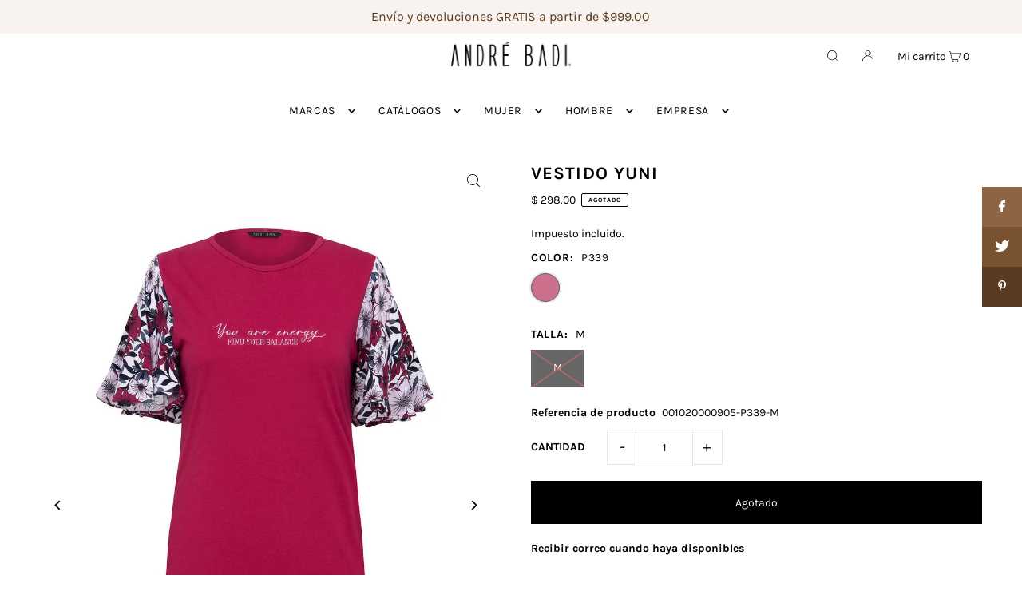

--- FILE ---
content_type: text/html; charset=utf-8
request_url: https://www.andrebadi.com/products/vestido-yuni
body_size: 31076
content:
<!DOCTYPE html>
<html class="no-js" lang="es">
<head>
  <meta charset="utf-8" />
  <meta name="viewport" content="width=device-width, initial-scale=1">

  <!-- Establish early connection to external domains -->
  <link rel="preconnect" href="https://cdn.shopify.com" crossorigin>
  <link rel="preconnect" href="https://fonts.shopify.com" crossorigin>
  <link rel="preconnect" href="https://monorail-edge.shopifysvc.com">
  <link rel="preconnect" href="//ajax.googleapis.com" crossorigin /><!-- Preload onDomain stylesheets and script libraries -->
  <link rel="preload" href="//www.andrebadi.com/cdn/shop/t/9/assets/stylesheet.css?v=69324420102548515191678212889" as="style">
  <link rel="preload" as="font" href="//www.andrebadi.com/cdn/fonts/karla/karla_n4.40497e07df527e6a50e58fb17ef1950c72f3e32c.woff2" type="font/woff2" crossorigin>
  <link rel="preload" as="font" href="//www.andrebadi.com/cdn/fonts/karla/karla_n4.40497e07df527e6a50e58fb17ef1950c72f3e32c.woff2" type="font/woff2" crossorigin>
  <link rel="preload" as="font" href="//www.andrebadi.com/cdn/fonts/karla/karla_n7.4358a847d4875593d69cfc3f8cc0b44c17b3ed03.woff2" type="font/woff2" crossorigin>
  <link rel="preload" href="//www.andrebadi.com/cdn/shop/t/9/assets/eventemitter3.min.js?v=148202183930229300091678212889" as="script">
  <link rel="preload" href="//www.andrebadi.com/cdn/shop/t/9/assets/vendor-video.js?v=112486824910932804751678212888" as="script">
  <link rel="preload" href="//www.andrebadi.com/cdn/shop/t/9/assets/theme.js?v=115672920646806953361678212888" as="script">


  <link rel="shortcut icon" href="//www.andrebadi.com/cdn/shop/files/Favicon_32x32_348e615d-265e-4936-aad9-a53264773315.png?crop=center&height=32&v=1652835984&width=32" type="image/png" />
  <link rel="canonical" href="https://www.andrebadi.com/products/vestido-yuni" />

  <title>VESTIDO YUNI &ndash; andrebadi2</title>
  <meta name="description" content="Vestido corto tipo playera con mangas estampadas a contraste y bordado en pecho. Código de producto 20-0905 100% Algodón Vestido corto tipo playera con mangas estampadas a contraste y bordado en pecho. VESTIDOS" />

  


    <meta name="twitter:card" content="summary">
    <meta name="twitter:image" content="https://www.andrebadi.com/cdn/shop/files/cf6d88f9-e300-4153-afd3-ba81075c9474.jpg?v=1756920079&width=1024">



<meta property="og:site_name" content="andrebadi2">
<meta property="og:url" content="https://www.andrebadi.com/products/vestido-yuni">
<meta property="og:title" content="VESTIDO YUNI">
<meta property="og:type" content="product">
<meta property="og:description" content="Vestido corto tipo playera con mangas estampadas a contraste y bordado en pecho. Código de producto 20-0905 100% Algodón Vestido corto tipo playera con mangas estampadas a contraste y bordado en pecho. VESTIDOS">

  <meta property="og:price:amount" content="298.00">
  <meta property="og:price:currency" content="MXN">

<meta property="og:image" content="http://www.andrebadi.com/cdn/shop/files/007b6191-4eee-4994-a9c0-3dca46fb63b5.jpg?v=1756920079&width=1024"><meta property="og:image" content="http://www.andrebadi.com/cdn/shop/files/cf6d88f9-e300-4153-afd3-ba81075c9474.jpg?v=1756920079&width=1024"><meta property="og:image" content="http://www.andrebadi.com/cdn/shop/files/5cf65e57-759f-478e-97ae-cf7b1c1746a0.jpg?v=1756920079&width=1024">



<meta name="twitter:title" content="VESTIDO YUNI">
<meta name="twitter:description" content="Vestido corto tipo playera con mangas estampadas a contraste y bordado en pecho. Código de producto 20-0905 100% Algodón Vestido corto tipo playera con mangas estampadas a contraste y bordado en pecho. VESTIDOS">
<meta name="twitter:domain" content="">

  
 <script type="application/ld+json">
   {
     "@context": "https://schema.org",
     "@type": "Product",
     "id": "vestido-yuni",
     "url": "https:\/\/www.andrebadi.com\/products\/vestido-yuni",
     "image": "\/\/www.andrebadi.com\/cdn\/shop\/files\/007b6191-4eee-4994-a9c0-3dca46fb63b5.jpg?v=1756920079\u0026width=1024",
     "name": "VESTIDO YUNI",
     "brand": {
        "@type": "Brand",
        "name": "André Badi"
      },
     "description": "Vestido corto tipo playera con mangas estampadas a contraste y bordado en pecho. Código de producto 20-0905\n\n100% Algodón\nVestido corto tipo playera con mangas estampadas a contraste y bordado en pecho.\nVESTIDOS\n","sku": "001020000905-P339-M","gtin13": 7500476680506,"offers": [
        
        {
           "@type": "Offer",
           "price": "298.00",
           "priceCurrency": "MXN",
           "availability": "http://schema.org/InStock",
           "priceValidUntil": "2030-01-01",
           "url": "\/products\/vestido-yuni"
         }
       
     ]}
 </script>


  <style data-shopify>
:root {
    --main-family: Karla, sans-serif;
    --main-weight: 400;
    --main-style: normal;
    --main-spacing: 0em;
    --nav-family: Karla, sans-serif;
    --nav-weight: 400;
    --nav-style: normal;
    --heading-family: Karla, sans-serif;
    --heading-weight: 700;
    --heading-style: normal;
    --heading-spacing: 0.050em;

    --font-size: 14px;
    --base-font-size: 14px;
    --h1-size: 22px;
    --h2-size: 18px;
    --h3-size: 17px;
    --nav-size: 14px;
    --nav-spacing: 0.050em;
    --font-size-sm: calc(14px - 2px);

    --announcement-bar-background: #f8f3f0;
    --announcement-bar-text-color: #5a3b21;
    --homepage-pre-scroll-color: #000000;
    --homepage-pre-scroll-background: #ffffff;
    --homepage-scroll-color: #000000;
    --homepage-scroll-background: #fff;
    --pre-scroll-color: #000000;
    --pre-scroll-background: #ffffff;
    --scroll-color: ;
    --scroll-background: ;
    --secondary-color: rgba(0,0,0,0);
    --background: #ffffff;
    --header-color: #000000;
    --text-color: #000000;
    --sale-color: #c50000;
    --dotted-color: #e5e5e5;
    --button-color: #000000;
    --button-hover: #727272;
    --button-text: #ffffff;
    --secondary-button-color: #acacac;
    --secondary-button-hover: #3a3a3a;
    --secondary-button-text: #ffffff;
    --new-background: #ededed;
    --new-color: #535353;
    --sale-icon-background: #9d0000;
    --sale-icon-color: #ffffff;
    --custom-background: #000000;
    --custom-color: #fff;
    --fb-share: #8d6544;
    --tw-share: #795232;
    --pin-share: #5a3b21;
    --footer-background: #ffffff;
    --footer-text: #5a3b21;
    --footer-button: #000000;
    --footer-button-text: #ffffff;
    --cs1-color: #000;
    --cs1-background: #ffffff;
    --cs2-color: #000;
    --cs2-background: #f5f5f5;
    --cs3-color: #ffffff;
    --cs3-background: #222222;
    --custom-icon-color: var(--text-color);
    --custom-icon-background: var(--background);
    --error-msg-dark: #e81000;
    --error-msg-light: #ffeae8;
    --success-msg-dark: #007f5f;
    --success-msg-light: #e5fff8;
    --free-shipping-bg: #ff7a5f;
    --free-shipping-text: #fff;
    --error-color: #c60808;
    --error-color-light: #fdd0d0;
    --keyboard-focus: #ACACAC;
    --focus-border-style: dotted;
    --focus-border-weight: 1px;
    --section-padding: 45px;
    --section-title-align: center;
    --section-title-border: 1px;
    --border-width: 100px;
    --grid-column-gap: px;
    --details-align: center;
    --select-arrow-bg: url(//www.andrebadi.com/cdn/shop/t/9/assets/select-arrow.png?v=112595941721225094991678212889);
    --icon-border-color: #e6e6e6;
    --grid-space: 30px;
    --color-filter-size: 18px;
    --disabled-text: #808080;
    --listing-size-color: #666666;

    --upsell-border-color: #f2f2f2;

    --star-active: rgb(0, 0, 0);
    --star-inactive: rgb(204, 204, 204);

    --color-body-text: var(--text-color);
    --color-body: var(--background);
    --color-bg: var(--background);

    --section-background: transparent;
    --section-overlay-color: 0, 0, 0;
    --section-overlay-opacity: 0;
    --placeholder-background: rgba(0, 0, 0, 0.7);
    --placeholder-fill: rgba(0, 0, 0, 0.3);

  }
  @media (max-width: 740px) {
     :root {
       --font-size: calc(14px - (14px * 0.15));
       --nav-size: calc(14px - (14px * 0.15));
       --h1-size: calc(22px - (22px * 0.15));
       --h2-size: calc(18px - (18px * 0.15));
       --h3-size: calc(17px - (17px * 0.15));
     }
   }
</style>


  <link rel="stylesheet" href="//www.andrebadi.com/cdn/shop/t/9/assets/stylesheet.css?v=69324420102548515191678212889" type="text/css">

  <style>
  @font-face {
  font-family: Karla;
  font-weight: 400;
  font-style: normal;
  font-display: swap;
  src: url("//www.andrebadi.com/cdn/fonts/karla/karla_n4.40497e07df527e6a50e58fb17ef1950c72f3e32c.woff2") format("woff2"),
       url("//www.andrebadi.com/cdn/fonts/karla/karla_n4.e9f6f9de321061073c6bfe03c28976ba8ce6ee18.woff") format("woff");
}

  @font-face {
  font-family: Karla;
  font-weight: 400;
  font-style: normal;
  font-display: swap;
  src: url("//www.andrebadi.com/cdn/fonts/karla/karla_n4.40497e07df527e6a50e58fb17ef1950c72f3e32c.woff2") format("woff2"),
       url("//www.andrebadi.com/cdn/fonts/karla/karla_n4.e9f6f9de321061073c6bfe03c28976ba8ce6ee18.woff") format("woff");
}

  @font-face {
  font-family: Karla;
  font-weight: 700;
  font-style: normal;
  font-display: swap;
  src: url("//www.andrebadi.com/cdn/fonts/karla/karla_n7.4358a847d4875593d69cfc3f8cc0b44c17b3ed03.woff2") format("woff2"),
       url("//www.andrebadi.com/cdn/fonts/karla/karla_n7.96e322f6d76ce794f25fa29e55d6997c3fb656b6.woff") format("woff");
}

  @font-face {
  font-family: Karla;
  font-weight: 700;
  font-style: normal;
  font-display: swap;
  src: url("//www.andrebadi.com/cdn/fonts/karla/karla_n7.4358a847d4875593d69cfc3f8cc0b44c17b3ed03.woff2") format("woff2"),
       url("//www.andrebadi.com/cdn/fonts/karla/karla_n7.96e322f6d76ce794f25fa29e55d6997c3fb656b6.woff") format("woff");
}

  @font-face {
  font-family: Karla;
  font-weight: 400;
  font-style: italic;
  font-display: swap;
  src: url("//www.andrebadi.com/cdn/fonts/karla/karla_i4.2086039c16bcc3a78a72a2f7b471e3c4a7f873a6.woff2") format("woff2"),
       url("//www.andrebadi.com/cdn/fonts/karla/karla_i4.7b9f59841a5960c16fa2a897a0716c8ebb183221.woff") format("woff");
}

  @font-face {
  font-family: Karla;
  font-weight: 700;
  font-style: italic;
  font-display: swap;
  src: url("//www.andrebadi.com/cdn/fonts/karla/karla_i7.fe031cd65d6e02906286add4f6dda06afc2615f0.woff2") format("woff2"),
       url("//www.andrebadi.com/cdn/fonts/karla/karla_i7.816d4949fa7f7d79314595d7003eda5b44e959e3.woff") format("woff");
}

  </style>

  <script>window.performance && window.performance.mark && window.performance.mark('shopify.content_for_header.start');</script><meta name="google-site-verification" content="_CPJXm3OuPFkSuCrIHpxn8-prNJDDuUQdhkEQhq22XA">
<meta id="shopify-digital-wallet" name="shopify-digital-wallet" content="/35627040901/digital_wallets/dialog">
<meta name="shopify-checkout-api-token" content="4773d22de2de95c5c84e349acd8b15ae">
<meta id="in-context-paypal-metadata" data-shop-id="35627040901" data-venmo-supported="false" data-environment="production" data-locale="es_ES" data-paypal-v4="true" data-currency="MXN">
<link rel="alternate" type="application/json+oembed" href="https://www.andrebadi.com/products/vestido-yuni.oembed">
<script async="async" src="/checkouts/internal/preloads.js?locale=es-MX"></script>
<script id="shopify-features" type="application/json">{"accessToken":"4773d22de2de95c5c84e349acd8b15ae","betas":["rich-media-storefront-analytics"],"domain":"www.andrebadi.com","predictiveSearch":true,"shopId":35627040901,"locale":"es"}</script>
<script>var Shopify = Shopify || {};
Shopify.shop = "andrebadi2.myshopify.com";
Shopify.locale = "es";
Shopify.currency = {"active":"MXN","rate":"1.0"};
Shopify.country = "MX";
Shopify.theme = {"name":"Updated copy of Icon","id":137051635936,"schema_name":"Icon","schema_version":"8.6.0","theme_store_id":686,"role":"main"};
Shopify.theme.handle = "null";
Shopify.theme.style = {"id":null,"handle":null};
Shopify.cdnHost = "www.andrebadi.com/cdn";
Shopify.routes = Shopify.routes || {};
Shopify.routes.root = "/";</script>
<script type="module">!function(o){(o.Shopify=o.Shopify||{}).modules=!0}(window);</script>
<script>!function(o){function n(){var o=[];function n(){o.push(Array.prototype.slice.apply(arguments))}return n.q=o,n}var t=o.Shopify=o.Shopify||{};t.loadFeatures=n(),t.autoloadFeatures=n()}(window);</script>
<script id="shop-js-analytics" type="application/json">{"pageType":"product"}</script>
<script defer="defer" async type="module" src="//www.andrebadi.com/cdn/shopifycloud/shop-js/modules/v2/client.init-shop-cart-sync_BauuRneq.es.esm.js"></script>
<script defer="defer" async type="module" src="//www.andrebadi.com/cdn/shopifycloud/shop-js/modules/v2/chunk.common_JQpvZAPo.esm.js"></script>
<script defer="defer" async type="module" src="//www.andrebadi.com/cdn/shopifycloud/shop-js/modules/v2/chunk.modal_Cc_JA9bg.esm.js"></script>
<script type="module">
  await import("//www.andrebadi.com/cdn/shopifycloud/shop-js/modules/v2/client.init-shop-cart-sync_BauuRneq.es.esm.js");
await import("//www.andrebadi.com/cdn/shopifycloud/shop-js/modules/v2/chunk.common_JQpvZAPo.esm.js");
await import("//www.andrebadi.com/cdn/shopifycloud/shop-js/modules/v2/chunk.modal_Cc_JA9bg.esm.js");

  window.Shopify.SignInWithShop?.initShopCartSync?.({"fedCMEnabled":true,"windoidEnabled":true});

</script>
<script>(function() {
  var isLoaded = false;
  function asyncLoad() {
    if (isLoaded) return;
    isLoaded = true;
    var urls = ["https:\/\/d3myyafggcycom.cloudfront.net\/rt-assets\/appjs\/1607683336454844124.f03a3c64-3b9c-11eb-b931-0228708bd058.live.preview.js?v=1607683336\u0026shop=andrebadi2.myshopify.com","https:\/\/d3myyafggcycom.cloudfront.net\/rt-assets\/appjs\/1616496227447161175.f03a3c64-3b9c-11eb-b931-0228708bd058.live.js?v=1616496227\u0026shop=andrebadi2.myshopify.com"];
    for (var i = 0; i < urls.length; i++) {
      var s = document.createElement('script');
      s.type = 'text/javascript';
      s.async = true;
      s.src = urls[i];
      var x = document.getElementsByTagName('script')[0];
      x.parentNode.insertBefore(s, x);
    }
  };
  if(window.attachEvent) {
    window.attachEvent('onload', asyncLoad);
  } else {
    window.addEventListener('load', asyncLoad, false);
  }
})();</script>
<script id="__st">var __st={"a":35627040901,"offset":-21600,"reqid":"9da29911-ba4e-4908-8adc-7ccbdf3a176b-1769588395","pageurl":"www.andrebadi.com\/products\/vestido-yuni","u":"f3d27bcf7b48","p":"product","rtyp":"product","rid":8232221147360};</script>
<script>window.ShopifyPaypalV4VisibilityTracking = true;</script>
<script id="captcha-bootstrap">!function(){'use strict';const t='contact',e='account',n='new_comment',o=[[t,t],['blogs',n],['comments',n],[t,'customer']],c=[[e,'customer_login'],[e,'guest_login'],[e,'recover_customer_password'],[e,'create_customer']],r=t=>t.map((([t,e])=>`form[action*='/${t}']:not([data-nocaptcha='true']) input[name='form_type'][value='${e}']`)).join(','),a=t=>()=>t?[...document.querySelectorAll(t)].map((t=>t.form)):[];function s(){const t=[...o],e=r(t);return a(e)}const i='password',u='form_key',d=['recaptcha-v3-token','g-recaptcha-response','h-captcha-response',i],f=()=>{try{return window.sessionStorage}catch{return}},m='__shopify_v',_=t=>t.elements[u];function p(t,e,n=!1){try{const o=window.sessionStorage,c=JSON.parse(o.getItem(e)),{data:r}=function(t){const{data:e,action:n}=t;return t[m]||n?{data:e,action:n}:{data:t,action:n}}(c);for(const[e,n]of Object.entries(r))t.elements[e]&&(t.elements[e].value=n);n&&o.removeItem(e)}catch(o){console.error('form repopulation failed',{error:o})}}const l='form_type',E='cptcha';function T(t){t.dataset[E]=!0}const w=window,h=w.document,L='Shopify',v='ce_forms',y='captcha';let A=!1;((t,e)=>{const n=(g='f06e6c50-85a8-45c8-87d0-21a2b65856fe',I='https://cdn.shopify.com/shopifycloud/storefront-forms-hcaptcha/ce_storefront_forms_captcha_hcaptcha.v1.5.2.iife.js',D={infoText:'Protegido por hCaptcha',privacyText:'Privacidad',termsText:'Términos'},(t,e,n)=>{const o=w[L][v],c=o.bindForm;if(c)return c(t,g,e,D).then(n);var r;o.q.push([[t,g,e,D],n]),r=I,A||(h.body.append(Object.assign(h.createElement('script'),{id:'captcha-provider',async:!0,src:r})),A=!0)});var g,I,D;w[L]=w[L]||{},w[L][v]=w[L][v]||{},w[L][v].q=[],w[L][y]=w[L][y]||{},w[L][y].protect=function(t,e){n(t,void 0,e),T(t)},Object.freeze(w[L][y]),function(t,e,n,w,h,L){const[v,y,A,g]=function(t,e,n){const i=e?o:[],u=t?c:[],d=[...i,...u],f=r(d),m=r(i),_=r(d.filter((([t,e])=>n.includes(e))));return[a(f),a(m),a(_),s()]}(w,h,L),I=t=>{const e=t.target;return e instanceof HTMLFormElement?e:e&&e.form},D=t=>v().includes(t);t.addEventListener('submit',(t=>{const e=I(t);if(!e)return;const n=D(e)&&!e.dataset.hcaptchaBound&&!e.dataset.recaptchaBound,o=_(e),c=g().includes(e)&&(!o||!o.value);(n||c)&&t.preventDefault(),c&&!n&&(function(t){try{if(!f())return;!function(t){const e=f();if(!e)return;const n=_(t);if(!n)return;const o=n.value;o&&e.removeItem(o)}(t);const e=Array.from(Array(32),(()=>Math.random().toString(36)[2])).join('');!function(t,e){_(t)||t.append(Object.assign(document.createElement('input'),{type:'hidden',name:u})),t.elements[u].value=e}(t,e),function(t,e){const n=f();if(!n)return;const o=[...t.querySelectorAll(`input[type='${i}']`)].map((({name:t})=>t)),c=[...d,...o],r={};for(const[a,s]of new FormData(t).entries())c.includes(a)||(r[a]=s);n.setItem(e,JSON.stringify({[m]:1,action:t.action,data:r}))}(t,e)}catch(e){console.error('failed to persist form',e)}}(e),e.submit())}));const S=(t,e)=>{t&&!t.dataset[E]&&(n(t,e.some((e=>e===t))),T(t))};for(const o of['focusin','change'])t.addEventListener(o,(t=>{const e=I(t);D(e)&&S(e,y())}));const B=e.get('form_key'),M=e.get(l),P=B&&M;t.addEventListener('DOMContentLoaded',(()=>{const t=y();if(P)for(const e of t)e.elements[l].value===M&&p(e,B);[...new Set([...A(),...v().filter((t=>'true'===t.dataset.shopifyCaptcha))])].forEach((e=>S(e,t)))}))}(h,new URLSearchParams(w.location.search),n,t,e,['guest_login'])})(!0,!0)}();</script>
<script integrity="sha256-4kQ18oKyAcykRKYeNunJcIwy7WH5gtpwJnB7kiuLZ1E=" data-source-attribution="shopify.loadfeatures" defer="defer" src="//www.andrebadi.com/cdn/shopifycloud/storefront/assets/storefront/load_feature-a0a9edcb.js" crossorigin="anonymous"></script>
<script data-source-attribution="shopify.dynamic_checkout.dynamic.init">var Shopify=Shopify||{};Shopify.PaymentButton=Shopify.PaymentButton||{isStorefrontPortableWallets:!0,init:function(){window.Shopify.PaymentButton.init=function(){};var t=document.createElement("script");t.src="https://www.andrebadi.com/cdn/shopifycloud/portable-wallets/latest/portable-wallets.es.js",t.type="module",document.head.appendChild(t)}};
</script>
<script data-source-attribution="shopify.dynamic_checkout.buyer_consent">
  function portableWalletsHideBuyerConsent(e){var t=document.getElementById("shopify-buyer-consent"),n=document.getElementById("shopify-subscription-policy-button");t&&n&&(t.classList.add("hidden"),t.setAttribute("aria-hidden","true"),n.removeEventListener("click",e))}function portableWalletsShowBuyerConsent(e){var t=document.getElementById("shopify-buyer-consent"),n=document.getElementById("shopify-subscription-policy-button");t&&n&&(t.classList.remove("hidden"),t.removeAttribute("aria-hidden"),n.addEventListener("click",e))}window.Shopify?.PaymentButton&&(window.Shopify.PaymentButton.hideBuyerConsent=portableWalletsHideBuyerConsent,window.Shopify.PaymentButton.showBuyerConsent=portableWalletsShowBuyerConsent);
</script>
<script data-source-attribution="shopify.dynamic_checkout.cart.bootstrap">document.addEventListener("DOMContentLoaded",(function(){function t(){return document.querySelector("shopify-accelerated-checkout-cart, shopify-accelerated-checkout")}if(t())Shopify.PaymentButton.init();else{new MutationObserver((function(e,n){t()&&(Shopify.PaymentButton.init(),n.disconnect())})).observe(document.body,{childList:!0,subtree:!0})}}));
</script>
<link id="shopify-accelerated-checkout-styles" rel="stylesheet" media="screen" href="https://www.andrebadi.com/cdn/shopifycloud/portable-wallets/latest/accelerated-checkout-backwards-compat.css" crossorigin="anonymous">
<style id="shopify-accelerated-checkout-cart">
        #shopify-buyer-consent {
  margin-top: 1em;
  display: inline-block;
  width: 100%;
}

#shopify-buyer-consent.hidden {
  display: none;
}

#shopify-subscription-policy-button {
  background: none;
  border: none;
  padding: 0;
  text-decoration: underline;
  font-size: inherit;
  cursor: pointer;
}

#shopify-subscription-policy-button::before {
  box-shadow: none;
}

      </style>

<script>window.performance && window.performance.mark && window.performance.mark('shopify.content_for_header.end');</script>

<link href="https://monorail-edge.shopifysvc.com" rel="dns-prefetch">
<script>(function(){if ("sendBeacon" in navigator && "performance" in window) {try {var session_token_from_headers = performance.getEntriesByType('navigation')[0].serverTiming.find(x => x.name == '_s').description;} catch {var session_token_from_headers = undefined;}var session_cookie_matches = document.cookie.match(/_shopify_s=([^;]*)/);var session_token_from_cookie = session_cookie_matches && session_cookie_matches.length === 2 ? session_cookie_matches[1] : "";var session_token = session_token_from_headers || session_token_from_cookie || "";function handle_abandonment_event(e) {var entries = performance.getEntries().filter(function(entry) {return /monorail-edge.shopifysvc.com/.test(entry.name);});if (!window.abandonment_tracked && entries.length === 0) {window.abandonment_tracked = true;var currentMs = Date.now();var navigation_start = performance.timing.navigationStart;var payload = {shop_id: 35627040901,url: window.location.href,navigation_start,duration: currentMs - navigation_start,session_token,page_type: "product"};window.navigator.sendBeacon("https://monorail-edge.shopifysvc.com/v1/produce", JSON.stringify({schema_id: "online_store_buyer_site_abandonment/1.1",payload: payload,metadata: {event_created_at_ms: currentMs,event_sent_at_ms: currentMs}}));}}window.addEventListener('pagehide', handle_abandonment_event);}}());</script>
<script id="web-pixels-manager-setup">(function e(e,d,r,n,o){if(void 0===o&&(o={}),!Boolean(null===(a=null===(i=window.Shopify)||void 0===i?void 0:i.analytics)||void 0===a?void 0:a.replayQueue)){var i,a;window.Shopify=window.Shopify||{};var t=window.Shopify;t.analytics=t.analytics||{};var s=t.analytics;s.replayQueue=[],s.publish=function(e,d,r){return s.replayQueue.push([e,d,r]),!0};try{self.performance.mark("wpm:start")}catch(e){}var l=function(){var e={modern:/Edge?\/(1{2}[4-9]|1[2-9]\d|[2-9]\d{2}|\d{4,})\.\d+(\.\d+|)|Firefox\/(1{2}[4-9]|1[2-9]\d|[2-9]\d{2}|\d{4,})\.\d+(\.\d+|)|Chrom(ium|e)\/(9{2}|\d{3,})\.\d+(\.\d+|)|(Maci|X1{2}).+ Version\/(15\.\d+|(1[6-9]|[2-9]\d|\d{3,})\.\d+)([,.]\d+|)( \(\w+\)|)( Mobile\/\w+|) Safari\/|Chrome.+OPR\/(9{2}|\d{3,})\.\d+\.\d+|(CPU[ +]OS|iPhone[ +]OS|CPU[ +]iPhone|CPU IPhone OS|CPU iPad OS)[ +]+(15[._]\d+|(1[6-9]|[2-9]\d|\d{3,})[._]\d+)([._]\d+|)|Android:?[ /-](13[3-9]|1[4-9]\d|[2-9]\d{2}|\d{4,})(\.\d+|)(\.\d+|)|Android.+Firefox\/(13[5-9]|1[4-9]\d|[2-9]\d{2}|\d{4,})\.\d+(\.\d+|)|Android.+Chrom(ium|e)\/(13[3-9]|1[4-9]\d|[2-9]\d{2}|\d{4,})\.\d+(\.\d+|)|SamsungBrowser\/([2-9]\d|\d{3,})\.\d+/,legacy:/Edge?\/(1[6-9]|[2-9]\d|\d{3,})\.\d+(\.\d+|)|Firefox\/(5[4-9]|[6-9]\d|\d{3,})\.\d+(\.\d+|)|Chrom(ium|e)\/(5[1-9]|[6-9]\d|\d{3,})\.\d+(\.\d+|)([\d.]+$|.*Safari\/(?![\d.]+ Edge\/[\d.]+$))|(Maci|X1{2}).+ Version\/(10\.\d+|(1[1-9]|[2-9]\d|\d{3,})\.\d+)([,.]\d+|)( \(\w+\)|)( Mobile\/\w+|) Safari\/|Chrome.+OPR\/(3[89]|[4-9]\d|\d{3,})\.\d+\.\d+|(CPU[ +]OS|iPhone[ +]OS|CPU[ +]iPhone|CPU IPhone OS|CPU iPad OS)[ +]+(10[._]\d+|(1[1-9]|[2-9]\d|\d{3,})[._]\d+)([._]\d+|)|Android:?[ /-](13[3-9]|1[4-9]\d|[2-9]\d{2}|\d{4,})(\.\d+|)(\.\d+|)|Mobile Safari.+OPR\/([89]\d|\d{3,})\.\d+\.\d+|Android.+Firefox\/(13[5-9]|1[4-9]\d|[2-9]\d{2}|\d{4,})\.\d+(\.\d+|)|Android.+Chrom(ium|e)\/(13[3-9]|1[4-9]\d|[2-9]\d{2}|\d{4,})\.\d+(\.\d+|)|Android.+(UC? ?Browser|UCWEB|U3)[ /]?(15\.([5-9]|\d{2,})|(1[6-9]|[2-9]\d|\d{3,})\.\d+)\.\d+|SamsungBrowser\/(5\.\d+|([6-9]|\d{2,})\.\d+)|Android.+MQ{2}Browser\/(14(\.(9|\d{2,})|)|(1[5-9]|[2-9]\d|\d{3,})(\.\d+|))(\.\d+|)|K[Aa][Ii]OS\/(3\.\d+|([4-9]|\d{2,})\.\d+)(\.\d+|)/},d=e.modern,r=e.legacy,n=navigator.userAgent;return n.match(d)?"modern":n.match(r)?"legacy":"unknown"}(),u="modern"===l?"modern":"legacy",c=(null!=n?n:{modern:"",legacy:""})[u],f=function(e){return[e.baseUrl,"/wpm","/b",e.hashVersion,"modern"===e.buildTarget?"m":"l",".js"].join("")}({baseUrl:d,hashVersion:r,buildTarget:u}),m=function(e){var d=e.version,r=e.bundleTarget,n=e.surface,o=e.pageUrl,i=e.monorailEndpoint;return{emit:function(e){var a=e.status,t=e.errorMsg,s=(new Date).getTime(),l=JSON.stringify({metadata:{event_sent_at_ms:s},events:[{schema_id:"web_pixels_manager_load/3.1",payload:{version:d,bundle_target:r,page_url:o,status:a,surface:n,error_msg:t},metadata:{event_created_at_ms:s}}]});if(!i)return console&&console.warn&&console.warn("[Web Pixels Manager] No Monorail endpoint provided, skipping logging."),!1;try{return self.navigator.sendBeacon.bind(self.navigator)(i,l)}catch(e){}var u=new XMLHttpRequest;try{return u.open("POST",i,!0),u.setRequestHeader("Content-Type","text/plain"),u.send(l),!0}catch(e){return console&&console.warn&&console.warn("[Web Pixels Manager] Got an unhandled error while logging to Monorail."),!1}}}}({version:r,bundleTarget:l,surface:e.surface,pageUrl:self.location.href,monorailEndpoint:e.monorailEndpoint});try{o.browserTarget=l,function(e){var d=e.src,r=e.async,n=void 0===r||r,o=e.onload,i=e.onerror,a=e.sri,t=e.scriptDataAttributes,s=void 0===t?{}:t,l=document.createElement("script"),u=document.querySelector("head"),c=document.querySelector("body");if(l.async=n,l.src=d,a&&(l.integrity=a,l.crossOrigin="anonymous"),s)for(var f in s)if(Object.prototype.hasOwnProperty.call(s,f))try{l.dataset[f]=s[f]}catch(e){}if(o&&l.addEventListener("load",o),i&&l.addEventListener("error",i),u)u.appendChild(l);else{if(!c)throw new Error("Did not find a head or body element to append the script");c.appendChild(l)}}({src:f,async:!0,onload:function(){if(!function(){var e,d;return Boolean(null===(d=null===(e=window.Shopify)||void 0===e?void 0:e.analytics)||void 0===d?void 0:d.initialized)}()){var d=window.webPixelsManager.init(e)||void 0;if(d){var r=window.Shopify.analytics;r.replayQueue.forEach((function(e){var r=e[0],n=e[1],o=e[2];d.publishCustomEvent(r,n,o)})),r.replayQueue=[],r.publish=d.publishCustomEvent,r.visitor=d.visitor,r.initialized=!0}}},onerror:function(){return m.emit({status:"failed",errorMsg:"".concat(f," has failed to load")})},sri:function(e){var d=/^sha384-[A-Za-z0-9+/=]+$/;return"string"==typeof e&&d.test(e)}(c)?c:"",scriptDataAttributes:o}),m.emit({status:"loading"})}catch(e){m.emit({status:"failed",errorMsg:(null==e?void 0:e.message)||"Unknown error"})}}})({shopId: 35627040901,storefrontBaseUrl: "https://www.andrebadi.com",extensionsBaseUrl: "https://extensions.shopifycdn.com/cdn/shopifycloud/web-pixels-manager",monorailEndpoint: "https://monorail-edge.shopifysvc.com/unstable/produce_batch",surface: "storefront-renderer",enabledBetaFlags: ["2dca8a86"],webPixelsConfigList: [{"id":"494043360","configuration":"{\"config\":\"{\\\"pixel_id\\\":\\\"G-HGCSPJ6YZR\\\",\\\"target_country\\\":\\\"MX\\\",\\\"gtag_events\\\":[{\\\"type\\\":\\\"search\\\",\\\"action_label\\\":[\\\"G-HGCSPJ6YZR\\\",\\\"AW-964936560\\\/uiRLCOu35IwYEPCGj8wD\\\"]},{\\\"type\\\":\\\"begin_checkout\\\",\\\"action_label\\\":[\\\"G-HGCSPJ6YZR\\\",\\\"AW-964936560\\\/zBqbCPG35IwYEPCGj8wD\\\"]},{\\\"type\\\":\\\"view_item\\\",\\\"action_label\\\":[\\\"G-HGCSPJ6YZR\\\",\\\"AW-964936560\\\/CJTpCOi35IwYEPCGj8wD\\\",\\\"MC-QT021FK5TF\\\"]},{\\\"type\\\":\\\"purchase\\\",\\\"action_label\\\":[\\\"G-HGCSPJ6YZR\\\",\\\"AW-964936560\\\/E1YnCOK35IwYEPCGj8wD\\\",\\\"MC-QT021FK5TF\\\"]},{\\\"type\\\":\\\"page_view\\\",\\\"action_label\\\":[\\\"G-HGCSPJ6YZR\\\",\\\"AW-964936560\\\/MVKhCOW35IwYEPCGj8wD\\\",\\\"MC-QT021FK5TF\\\"]},{\\\"type\\\":\\\"add_payment_info\\\",\\\"action_label\\\":[\\\"G-HGCSPJ6YZR\\\",\\\"AW-964936560\\\/Z_5MCPS35IwYEPCGj8wD\\\"]},{\\\"type\\\":\\\"add_to_cart\\\",\\\"action_label\\\":[\\\"G-HGCSPJ6YZR\\\",\\\"AW-964936560\\\/Px_3CO635IwYEPCGj8wD\\\"]}],\\\"enable_monitoring_mode\\\":false}\"}","eventPayloadVersion":"v1","runtimeContext":"OPEN","scriptVersion":"b2a88bafab3e21179ed38636efcd8a93","type":"APP","apiClientId":1780363,"privacyPurposes":[],"dataSharingAdjustments":{"protectedCustomerApprovalScopes":["read_customer_address","read_customer_email","read_customer_name","read_customer_personal_data","read_customer_phone"]}},{"id":"243564768","configuration":"{\"pixel_id\":\"316617496342955\",\"pixel_type\":\"facebook_pixel\",\"metaapp_system_user_token\":\"-\"}","eventPayloadVersion":"v1","runtimeContext":"OPEN","scriptVersion":"ca16bc87fe92b6042fbaa3acc2fbdaa6","type":"APP","apiClientId":2329312,"privacyPurposes":["ANALYTICS","MARKETING","SALE_OF_DATA"],"dataSharingAdjustments":{"protectedCustomerApprovalScopes":["read_customer_address","read_customer_email","read_customer_name","read_customer_personal_data","read_customer_phone"]}},{"id":"72450272","configuration":"{\"tagID\":\"2613359983387\"}","eventPayloadVersion":"v1","runtimeContext":"STRICT","scriptVersion":"18031546ee651571ed29edbe71a3550b","type":"APP","apiClientId":3009811,"privacyPurposes":["ANALYTICS","MARKETING","SALE_OF_DATA"],"dataSharingAdjustments":{"protectedCustomerApprovalScopes":["read_customer_address","read_customer_email","read_customer_name","read_customer_personal_data","read_customer_phone"]}},{"id":"shopify-app-pixel","configuration":"{}","eventPayloadVersion":"v1","runtimeContext":"STRICT","scriptVersion":"0450","apiClientId":"shopify-pixel","type":"APP","privacyPurposes":["ANALYTICS","MARKETING"]},{"id":"shopify-custom-pixel","eventPayloadVersion":"v1","runtimeContext":"LAX","scriptVersion":"0450","apiClientId":"shopify-pixel","type":"CUSTOM","privacyPurposes":["ANALYTICS","MARKETING"]}],isMerchantRequest: false,initData: {"shop":{"name":"andrebadi2","paymentSettings":{"currencyCode":"MXN"},"myshopifyDomain":"andrebadi2.myshopify.com","countryCode":"MX","storefrontUrl":"https:\/\/www.andrebadi.com"},"customer":null,"cart":null,"checkout":null,"productVariants":[{"price":{"amount":298.0,"currencyCode":"MXN"},"product":{"title":"VESTIDO YUNI","vendor":"André Badi","id":"8232221147360","untranslatedTitle":"VESTIDO YUNI","url":"\/products\/vestido-yuni","type":""},"id":"44705435353312","image":{"src":"\/\/www.andrebadi.com\/cdn\/shop\/files\/cf6d88f9-e300-4153-afd3-ba81075c9474.jpg?v=1756920079"},"sku":"001020000905-P339-M","title":"P339 \/ M","untranslatedTitle":"P339 \/ M"}],"purchasingCompany":null},},"https://www.andrebadi.com/cdn","fcfee988w5aeb613cpc8e4bc33m6693e112",{"modern":"","legacy":""},{"shopId":"35627040901","storefrontBaseUrl":"https:\/\/www.andrebadi.com","extensionBaseUrl":"https:\/\/extensions.shopifycdn.com\/cdn\/shopifycloud\/web-pixels-manager","surface":"storefront-renderer","enabledBetaFlags":"[\"2dca8a86\"]","isMerchantRequest":"false","hashVersion":"fcfee988w5aeb613cpc8e4bc33m6693e112","publish":"custom","events":"[[\"page_viewed\",{}],[\"product_viewed\",{\"productVariant\":{\"price\":{\"amount\":298.0,\"currencyCode\":\"MXN\"},\"product\":{\"title\":\"VESTIDO YUNI\",\"vendor\":\"André Badi\",\"id\":\"8232221147360\",\"untranslatedTitle\":\"VESTIDO YUNI\",\"url\":\"\/products\/vestido-yuni\",\"type\":\"\"},\"id\":\"44705435353312\",\"image\":{\"src\":\"\/\/www.andrebadi.com\/cdn\/shop\/files\/cf6d88f9-e300-4153-afd3-ba81075c9474.jpg?v=1756920079\"},\"sku\":\"001020000905-P339-M\",\"title\":\"P339 \/ M\",\"untranslatedTitle\":\"P339 \/ M\"}}]]"});</script><script>
  window.ShopifyAnalytics = window.ShopifyAnalytics || {};
  window.ShopifyAnalytics.meta = window.ShopifyAnalytics.meta || {};
  window.ShopifyAnalytics.meta.currency = 'MXN';
  var meta = {"product":{"id":8232221147360,"gid":"gid:\/\/shopify\/Product\/8232221147360","vendor":"André Badi","type":"","handle":"vestido-yuni","variants":[{"id":44705435353312,"price":29800,"name":"VESTIDO YUNI - P339 \/ M","public_title":"P339 \/ M","sku":"001020000905-P339-M"}],"remote":false},"page":{"pageType":"product","resourceType":"product","resourceId":8232221147360,"requestId":"9da29911-ba4e-4908-8adc-7ccbdf3a176b-1769588395"}};
  for (var attr in meta) {
    window.ShopifyAnalytics.meta[attr] = meta[attr];
  }
</script>
<script class="analytics">
  (function () {
    var customDocumentWrite = function(content) {
      var jquery = null;

      if (window.jQuery) {
        jquery = window.jQuery;
      } else if (window.Checkout && window.Checkout.$) {
        jquery = window.Checkout.$;
      }

      if (jquery) {
        jquery('body').append(content);
      }
    };

    var hasLoggedConversion = function(token) {
      if (token) {
        return document.cookie.indexOf('loggedConversion=' + token) !== -1;
      }
      return false;
    }

    var setCookieIfConversion = function(token) {
      if (token) {
        var twoMonthsFromNow = new Date(Date.now());
        twoMonthsFromNow.setMonth(twoMonthsFromNow.getMonth() + 2);

        document.cookie = 'loggedConversion=' + token + '; expires=' + twoMonthsFromNow;
      }
    }

    var trekkie = window.ShopifyAnalytics.lib = window.trekkie = window.trekkie || [];
    if (trekkie.integrations) {
      return;
    }
    trekkie.methods = [
      'identify',
      'page',
      'ready',
      'track',
      'trackForm',
      'trackLink'
    ];
    trekkie.factory = function(method) {
      return function() {
        var args = Array.prototype.slice.call(arguments);
        args.unshift(method);
        trekkie.push(args);
        return trekkie;
      };
    };
    for (var i = 0; i < trekkie.methods.length; i++) {
      var key = trekkie.methods[i];
      trekkie[key] = trekkie.factory(key);
    }
    trekkie.load = function(config) {
      trekkie.config = config || {};
      trekkie.config.initialDocumentCookie = document.cookie;
      var first = document.getElementsByTagName('script')[0];
      var script = document.createElement('script');
      script.type = 'text/javascript';
      script.onerror = function(e) {
        var scriptFallback = document.createElement('script');
        scriptFallback.type = 'text/javascript';
        scriptFallback.onerror = function(error) {
                var Monorail = {
      produce: function produce(monorailDomain, schemaId, payload) {
        var currentMs = new Date().getTime();
        var event = {
          schema_id: schemaId,
          payload: payload,
          metadata: {
            event_created_at_ms: currentMs,
            event_sent_at_ms: currentMs
          }
        };
        return Monorail.sendRequest("https://" + monorailDomain + "/v1/produce", JSON.stringify(event));
      },
      sendRequest: function sendRequest(endpointUrl, payload) {
        // Try the sendBeacon API
        if (window && window.navigator && typeof window.navigator.sendBeacon === 'function' && typeof window.Blob === 'function' && !Monorail.isIos12()) {
          var blobData = new window.Blob([payload], {
            type: 'text/plain'
          });

          if (window.navigator.sendBeacon(endpointUrl, blobData)) {
            return true;
          } // sendBeacon was not successful

        } // XHR beacon

        var xhr = new XMLHttpRequest();

        try {
          xhr.open('POST', endpointUrl);
          xhr.setRequestHeader('Content-Type', 'text/plain');
          xhr.send(payload);
        } catch (e) {
          console.log(e);
        }

        return false;
      },
      isIos12: function isIos12() {
        return window.navigator.userAgent.lastIndexOf('iPhone; CPU iPhone OS 12_') !== -1 || window.navigator.userAgent.lastIndexOf('iPad; CPU OS 12_') !== -1;
      }
    };
    Monorail.produce('monorail-edge.shopifysvc.com',
      'trekkie_storefront_load_errors/1.1',
      {shop_id: 35627040901,
      theme_id: 137051635936,
      app_name: "storefront",
      context_url: window.location.href,
      source_url: "//www.andrebadi.com/cdn/s/trekkie.storefront.a804e9514e4efded663580eddd6991fcc12b5451.min.js"});

        };
        scriptFallback.async = true;
        scriptFallback.src = '//www.andrebadi.com/cdn/s/trekkie.storefront.a804e9514e4efded663580eddd6991fcc12b5451.min.js';
        first.parentNode.insertBefore(scriptFallback, first);
      };
      script.async = true;
      script.src = '//www.andrebadi.com/cdn/s/trekkie.storefront.a804e9514e4efded663580eddd6991fcc12b5451.min.js';
      first.parentNode.insertBefore(script, first);
    };
    trekkie.load(
      {"Trekkie":{"appName":"storefront","development":false,"defaultAttributes":{"shopId":35627040901,"isMerchantRequest":null,"themeId":137051635936,"themeCityHash":"1515736539068398594","contentLanguage":"es","currency":"MXN","eventMetadataId":"86364490-253f-48cb-ad6c-fdf3594ed583"},"isServerSideCookieWritingEnabled":true,"monorailRegion":"shop_domain","enabledBetaFlags":["65f19447","b5387b81"]},"Session Attribution":{},"S2S":{"facebookCapiEnabled":true,"source":"trekkie-storefront-renderer","apiClientId":580111}}
    );

    var loaded = false;
    trekkie.ready(function() {
      if (loaded) return;
      loaded = true;

      window.ShopifyAnalytics.lib = window.trekkie;

      var originalDocumentWrite = document.write;
      document.write = customDocumentWrite;
      try { window.ShopifyAnalytics.merchantGoogleAnalytics.call(this); } catch(error) {};
      document.write = originalDocumentWrite;

      window.ShopifyAnalytics.lib.page(null,{"pageType":"product","resourceType":"product","resourceId":8232221147360,"requestId":"9da29911-ba4e-4908-8adc-7ccbdf3a176b-1769588395","shopifyEmitted":true});

      var match = window.location.pathname.match(/checkouts\/(.+)\/(thank_you|post_purchase)/)
      var token = match? match[1]: undefined;
      if (!hasLoggedConversion(token)) {
        setCookieIfConversion(token);
        window.ShopifyAnalytics.lib.track("Viewed Product",{"currency":"MXN","variantId":44705435353312,"productId":8232221147360,"productGid":"gid:\/\/shopify\/Product\/8232221147360","name":"VESTIDO YUNI - P339 \/ M","price":"298.00","sku":"001020000905-P339-M","brand":"André Badi","variant":"P339 \/ M","category":"","nonInteraction":true,"remote":false},undefined,undefined,{"shopifyEmitted":true});
      window.ShopifyAnalytics.lib.track("monorail:\/\/trekkie_storefront_viewed_product\/1.1",{"currency":"MXN","variantId":44705435353312,"productId":8232221147360,"productGid":"gid:\/\/shopify\/Product\/8232221147360","name":"VESTIDO YUNI - P339 \/ M","price":"298.00","sku":"001020000905-P339-M","brand":"André Badi","variant":"P339 \/ M","category":"","nonInteraction":true,"remote":false,"referer":"https:\/\/www.andrebadi.com\/products\/vestido-yuni"});
      }
    });


        var eventsListenerScript = document.createElement('script');
        eventsListenerScript.async = true;
        eventsListenerScript.src = "//www.andrebadi.com/cdn/shopifycloud/storefront/assets/shop_events_listener-3da45d37.js";
        document.getElementsByTagName('head')[0].appendChild(eventsListenerScript);

})();</script>
  <script>
  if (!window.ga || (window.ga && typeof window.ga !== 'function')) {
    window.ga = function ga() {
      (window.ga.q = window.ga.q || []).push(arguments);
      if (window.Shopify && window.Shopify.analytics && typeof window.Shopify.analytics.publish === 'function') {
        window.Shopify.analytics.publish("ga_stub_called", {}, {sendTo: "google_osp_migration"});
      }
      console.error("Shopify's Google Analytics stub called with:", Array.from(arguments), "\nSee https://help.shopify.com/manual/promoting-marketing/pixels/pixel-migration#google for more information.");
    };
    if (window.Shopify && window.Shopify.analytics && typeof window.Shopify.analytics.publish === 'function') {
      window.Shopify.analytics.publish("ga_stub_initialized", {}, {sendTo: "google_osp_migration"});
    }
  }
</script>
<script
  defer
  src="https://www.andrebadi.com/cdn/shopifycloud/perf-kit/shopify-perf-kit-3.1.0.min.js"
  data-application="storefront-renderer"
  data-shop-id="35627040901"
  data-render-region="gcp-us-east1"
  data-page-type="product"
  data-theme-instance-id="137051635936"
  data-theme-name="Icon"
  data-theme-version="8.6.0"
  data-monorail-region="shop_domain"
  data-resource-timing-sampling-rate="10"
  data-shs="true"
  data-shs-beacon="true"
  data-shs-export-with-fetch="true"
  data-shs-logs-sample-rate="1"
  data-shs-beacon-endpoint="https://www.andrebadi.com/api/collect"
></script>
</head>
<body class="gridlock template-product js-slideout-toggle-wrapper js-modal-toggle-wrapper theme-features__secondary-color-not-black--false theme-features__product-variants--swatches theme-features__image-flip--enabled theme-features__sold-out-icon--enabled theme-features__sale-icon--enabled theme-features__new-icon--enabled theme-features__section-titles--short_below theme-features__section-title-align--center theme-features__details-align--center theme-features__rounded-buttons--disabled theme-features__zoom-effect--disabled theme-features__icon-position--top_right theme-features__icon-shape--rectangle">
  <div class="js-slideout-overlay site-overlay"></div>
  <div class="js-modal-overlay site-overlay"></div>

  <aside class="slideout slideout__drawer-left" data-wau-slideout="mobile-navigation" id="slideout-mobile-navigation">
    <div id="shopify-section-mobile-navigation" class="shopify-section"><nav class="mobile-menu" role="navigation" data-section-id="mobile-navigation" data-section-type="mobile-navigation">
  <div class="slideout__trigger--close">
    <button class="slideout__trigger-mobile-menu js-slideout-close" data-slideout-direction="left" aria-label="Close navigation" tabindex="0" type="button" name="button">
      <div class="icn-close"></div>
    </button>
  </div>
  
    
        <div class="mobile-menu__block mobile-menu__cart-status" >
          <a class="mobile-menu__cart-icon" href="/cart">
            <span class="vib-center">Mi carrito</span>
            (<span class="mobile-menu__cart-count js-cart-count vib-center">0</span>)
            <svg class="icon--icon-theme-cart vib-center" version="1.1" xmlns="http://www.w3.org/2000/svg" xmlns:xlink="http://www.w3.org/1999/xlink" x="0px" y="0px"
       viewBox="0 0 20.8 20" height="20px" xml:space="preserve">
      <g class="hover-fill" fill="#000000">
        <path class="st0" d="M0,0.5C0,0.2,0.2,0,0.5,0h1.6c0.7,0,1.2,0.4,1.4,1.1l0.4,1.8h15.4c0.9,0,1.6,0.9,1.4,1.8l-1.6,6.7
          c-0.2,0.6-0.7,1.1-1.4,1.1h-12l0.3,1.5c0,0.2,0.2,0.4,0.5,0.4h10.1c0.3,0,0.5,0.2,0.5,0.5s-0.2,0.5-0.5,0.5H6.5
          c-0.7,0-1.3-0.5-1.4-1.2L4.8,12L3.1,3.4L2.6,1.3C2.5,1.1,2.3,1,2.1,1H0.5C0.2,1,0,0.7,0,0.5z M4.1,3.8l1.5,7.6h12.2
          c0.2,0,0.4-0.2,0.5-0.4l1.6-6.7c0.1-0.3-0.2-0.6-0.5-0.6H4.1z"/>
        <path class="st0" d="M7.6,17.1c-0.5,0-1,0.4-1,1s0.4,1,1,1s1-0.4,1-1S8.1,17.1,7.6,17.1z M5.7,18.1c0-1.1,0.9-1.9,1.9-1.9
          c1.1,0,1.9,0.9,1.9,1.9c0,1.1-0.9,1.9-1.9,1.9C6.6,20,5.7,19.1,5.7,18.1z"/>
        <path class="st0" d="M15.2,17.1c-0.5,0-1,0.4-1,1s0.4,1,1,1c0.5,0,1-0.4,1-1S15.8,17.1,15.2,17.1z M13.3,18.1c0-1.1,0.9-1.9,1.9-1.9
          c1.1,0,1.9,0.9,1.9,1.9c0,1.1-0.9,1.9-1.9,1.9C14.2,20,13.3,19.1,13.3,18.1z"/>
      </g>
      <style>.mobile-menu__cart-icon .icon--icon-theme-cart:hover .hover-fill { fill: #000000;}</style>
    </svg>





          </a>
        </div>
    
  
    

        
        

        <ul class="js-accordion js-accordion-mobile-nav c-accordion c-accordion--mobile-nav c-accordion--1603134"
            id="c-accordion--1603134"
            

             >

          

          

            

            

              

              
              

              <li class="js-accordion-header c-accordion__header">
                <a class="js-accordion-link c-accordion__link" href="#">MARCAS</a>
                <button class="dropdown-arrow" aria-label="MARCAS" data-toggle="accordion" aria-expanded="false" aria-controls="c-accordion__panel--1603134-1" >
                  
  
    <svg class="icon--apollo-down-carrot c-accordion__header--icon vib-center" height="6px" version="1.1" xmlns="http://www.w3.org/2000/svg" xmlns:xlink="http://www.w3.org/1999/xlink" x="0px" y="0px"
    	 viewBox="0 0 20 13.3" xml:space="preserve">
      <g class="hover-fill" fill="#000000">
        <polygon points="17.7,0 10,8.3 2.3,0 0,2.5 10,13.3 20,2.5 "/>
      </g>
      <style>.c-accordion__header .icon--apollo-down-carrot:hover .hover-fill { fill: #000000;}</style>
    </svg>
  






                </button>
              </li>

              <li class="c-accordion__panel c-accordion__panel--1603134-1" id="c-accordion__panel--1603134-1" data-parent="#c-accordion--1603134">

                

                <ul class="js-accordion js-accordion-mobile-nav c-accordion c-accordion--mobile-nav c-accordion--mobile-nav__inner c-accordion--1603134-1" id="c-accordion--1603134-1">

                  
                    
                    <li>
                      <a class="js-accordion-link c-accordion__link" href="/pages/andre-badi">ANDRÉ BADI</a>
                    </li>
                    
                  
                </ul>
              </li>
            
          

            

            

              

              
              

              <li class="js-accordion-header c-accordion__header">
                <a class="js-accordion-link c-accordion__link" href="https://drive.google.com/drive/folders/1BxuTtGPNvmMvOySu2ebx3xl1jka-bEFy">CATÁLOGOS</a>
                <button class="dropdown-arrow" aria-label="CATÁLOGOS" data-toggle="accordion" aria-expanded="false" aria-controls="c-accordion__panel--1603134-2" >
                  
  
    <svg class="icon--apollo-down-carrot c-accordion__header--icon vib-center" height="6px" version="1.1" xmlns="http://www.w3.org/2000/svg" xmlns:xlink="http://www.w3.org/1999/xlink" x="0px" y="0px"
    	 viewBox="0 0 20 13.3" xml:space="preserve">
      <g class="hover-fill" fill="#000000">
        <polygon points="17.7,0 10,8.3 2.3,0 0,2.5 10,13.3 20,2.5 "/>
      </g>
      <style>.c-accordion__header .icon--apollo-down-carrot:hover .hover-fill { fill: #000000;}</style>
    </svg>
  






                </button>
              </li>

              <li class="c-accordion__panel c-accordion__panel--1603134-2" id="c-accordion__panel--1603134-2" data-parent="#c-accordion--1603134">

                

                <ul class="js-accordion js-accordion-mobile-nav c-accordion c-accordion--mobile-nav c-accordion--mobile-nav__inner c-accordion--1603134-1" id="c-accordion--1603134-1">

                  
                    
                    <li>
                      <a class="js-accordion-link c-accordion__link" href="https://drive.google.com/drive/folders/1BxuTtGPNvmMvOySu2ebx3xl1jka-bEFy">ANDRÉ BADI</a>
                    </li>
                    
                  
                </ul>
              </li>
            
          

            

            

              

              
              

              <li class="js-accordion-header c-accordion__header">
                <a class="js-accordion-link c-accordion__link" href="#">MUJER</a>
                <button class="dropdown-arrow" aria-label="MUJER" data-toggle="accordion" aria-expanded="false" aria-controls="c-accordion__panel--1603134-3" >
                  
  
    <svg class="icon--apollo-down-carrot c-accordion__header--icon vib-center" height="6px" version="1.1" xmlns="http://www.w3.org/2000/svg" xmlns:xlink="http://www.w3.org/1999/xlink" x="0px" y="0px"
    	 viewBox="0 0 20 13.3" xml:space="preserve">
      <g class="hover-fill" fill="#000000">
        <polygon points="17.7,0 10,8.3 2.3,0 0,2.5 10,13.3 20,2.5 "/>
      </g>
      <style>.c-accordion__header .icon--apollo-down-carrot:hover .hover-fill { fill: #000000;}</style>
    </svg>
  






                </button>
              </li>

              <li class="c-accordion__panel c-accordion__panel--1603134-3" id="c-accordion__panel--1603134-3" data-parent="#c-accordion--1603134">

                

                <ul class="js-accordion js-accordion-mobile-nav c-accordion c-accordion--mobile-nav c-accordion--mobile-nav__inner c-accordion--1603134-1" id="c-accordion--1603134-1">

                  
                    
                    <li>
                      <a class="js-accordion-link c-accordion__link" href="/collections/mujer-todo">TODO</a>
                    </li>
                    
                  
                    
                    <li>
                      <a class="js-accordion-link c-accordion__link" href="/collections/abrigos-y-chamarras">ABRIGOS Y CHAMARRAS</a>
                    </li>
                    
                  
                    
                    <li>
                      <a class="js-accordion-link c-accordion__link" href="/collections/accesorios-1">ACCESORIOS</a>
                    </li>
                    
                  
                    
                    <li>
                      <a class="js-accordion-link c-accordion__link" href="/collections/blazers">BLAZERS Y CHAQUETAS</a>
                    </li>
                    
                  
                    
                    <li>
                      <a class="js-accordion-link c-accordion__link" href="/collections/blusas-y-playeras">BLUSAS Y PLAYERAS</a>
                    </li>
                    
                  
                    
                    <li>
                      <a class="js-accordion-link c-accordion__link" href="/collections/calzado">CALZADO</a>
                    </li>
                    
                  
                    
                    <li>
                      <a class="js-accordion-link c-accordion__link" href="/collections/camisas">CAMISAS</a>
                    </li>
                    
                  
                    
                    <li>
                      <a class="js-accordion-link c-accordion__link" href="/collections/chalecos">CHALECOS</a>
                    </li>
                    
                  
                    
                    <li>
                      <a class="js-accordion-link c-accordion__link" href="/collections/faldas">FALDAS</a>
                    </li>
                    
                  
                    
                    <li>
                      <a class="js-accordion-link c-accordion__link" href="/collections/jeans">JEANS</a>
                    </li>
                    
                  
                    
                    <li>
                      <a class="js-accordion-link c-accordion__link" href="/collections/jogger-dama-l-y-o">JOGGERS</a>
                    </li>
                    
                  
                    
                    <li>
                      <a class="js-accordion-link c-accordion__link" href="/collections/joyeria">JOYERIA</a>
                    </li>
                    
                  
                    
                    <li>
                      <a class="js-accordion-link c-accordion__link" href="/collections/jumpsuits-dama">JUMPSUITS</a>
                    </li>
                    
                  
                    
                    <li>
                      <a class="js-accordion-link c-accordion__link" href="/collections/leggings-dama">LEGGINGS</a>
                    </li>
                    
                  
                    
                    <li>
                      <a class="js-accordion-link c-accordion__link" href="/collections/pantalones">PANTALONES</a>
                    </li>
                    
                  
                    
                    <li>
                      <a class="js-accordion-link c-accordion__link" href="/collections/ropa-interior-dama-l-y-o">ROPA INTERIOR</a>
                    </li>
                    
                  
                    
                    <li>
                      <a class="js-accordion-link c-accordion__link" href="/collections/shorts">SHORTS</a>
                    </li>
                    
                  
                    
                    <li>
                      <a class="js-accordion-link c-accordion__link" href="/collections/sudaderas">SUDADERAS</a>
                    </li>
                    
                  
                    
                    <li>
                      <a class="js-accordion-link c-accordion__link" href="/collections/sueteres">SUETERS</a>
                    </li>
                    
                  
                    
                    <li>
                      <a class="js-accordion-link c-accordion__link" href="/collections/vestidos">VESTIDOS</a>
                    </li>
                    
                  
                </ul>
              </li>
            
          

            

            

              

              
              

              <li class="js-accordion-header c-accordion__header">
                <a class="js-accordion-link c-accordion__link" href="#">HOMBRE</a>
                <button class="dropdown-arrow" aria-label="HOMBRE" data-toggle="accordion" aria-expanded="false" aria-controls="c-accordion__panel--1603134-4" >
                  
  
    <svg class="icon--apollo-down-carrot c-accordion__header--icon vib-center" height="6px" version="1.1" xmlns="http://www.w3.org/2000/svg" xmlns:xlink="http://www.w3.org/1999/xlink" x="0px" y="0px"
    	 viewBox="0 0 20 13.3" xml:space="preserve">
      <g class="hover-fill" fill="#000000">
        <polygon points="17.7,0 10,8.3 2.3,0 0,2.5 10,13.3 20,2.5 "/>
      </g>
      <style>.c-accordion__header .icon--apollo-down-carrot:hover .hover-fill { fill: #000000;}</style>
    </svg>
  






                </button>
              </li>

              <li class="c-accordion__panel c-accordion__panel--1603134-4" id="c-accordion__panel--1603134-4" data-parent="#c-accordion--1603134">

                

                <ul class="js-accordion js-accordion-mobile-nav c-accordion c-accordion--mobile-nav c-accordion--mobile-nav__inner c-accordion--1603134-1" id="c-accordion--1603134-1">

                  
                    
                    <li>
                      <a class="js-accordion-link c-accordion__link" href="/collections/caballero-todo-l-y-o">TODO</a>
                    </li>
                    
                  
                    
                    <li>
                      <a class="js-accordion-link c-accordion__link" href="/collections/abrigos-y-chamarras-1">ABRIGOS Y CHAMARRAS</a>
                    </li>
                    
                  
                    
                    <li>
                      <a class="js-accordion-link c-accordion__link" href="/collections/blazers-outlet">BLAZERS</a>
                    </li>
                    
                  
                    
                    <li>
                      <a class="js-accordion-link c-accordion__link" href="/collections/camisas-1">CAMISAS</a>
                    </li>
                    
                  
                    
                    <li>
                      <a class="js-accordion-link c-accordion__link" href="/collections/chalecos-1">CHALECOS</a>
                    </li>
                    
                  
                    
                    <li>
                      <a class="js-accordion-link c-accordion__link" href="/collections/jeans-1">JEANS</a>
                    </li>
                    
                  
                    
                    <li>
                      <a class="js-accordion-link c-accordion__link" href="/collections/joggers">JOGGERS</a>
                    </li>
                    
                  
                    
                    <li>
                      <a class="js-accordion-link c-accordion__link" href="/collections/pantalones-1">PANTALONES</a>
                    </li>
                    
                  
                    
                    <li>
                      <a class="js-accordion-link c-accordion__link" href="/collections/playeras-y-polos">PLAYERAS Y POLOS</a>
                    </li>
                    
                  
                    
                    <li>
                      <a class="js-accordion-link c-accordion__link" href="/collections/sueteres-1">SUETERS</a>
                    </li>
                    
                  
                    
                    <li>
                      <a class="js-accordion-link c-accordion__link" href="/collections/sudaderas-1">SUDADERAS</a>
                    </li>
                    
                  
                </ul>
              </li>
            
          

            

            

              

              
              

              <li class="js-accordion-header c-accordion__header">
                <a class="js-accordion-link c-accordion__link" href="#">EMPRESA</a>
                <button class="dropdown-arrow" aria-label="EMPRESA" data-toggle="accordion" aria-expanded="false" aria-controls="c-accordion__panel--1603134-5" >
                  
  
    <svg class="icon--apollo-down-carrot c-accordion__header--icon vib-center" height="6px" version="1.1" xmlns="http://www.w3.org/2000/svg" xmlns:xlink="http://www.w3.org/1999/xlink" x="0px" y="0px"
    	 viewBox="0 0 20 13.3" xml:space="preserve">
      <g class="hover-fill" fill="#000000">
        <polygon points="17.7,0 10,8.3 2.3,0 0,2.5 10,13.3 20,2.5 "/>
      </g>
      <style>.c-accordion__header .icon--apollo-down-carrot:hover .hover-fill { fill: #000000;}</style>
    </svg>
  






                </button>
              </li>

              <li class="c-accordion__panel c-accordion__panel--1603134-5" id="c-accordion__panel--1603134-5" data-parent="#c-accordion--1603134">

                

                <ul class="js-accordion js-accordion-mobile-nav c-accordion c-accordion--mobile-nav c-accordion--mobile-nav__inner c-accordion--1603134-1" id="c-accordion--1603134-1">

                  
                    
                    <li>
                      <a class="js-accordion-link c-accordion__link" href="https://andrebadi2.myshopify.com/apps/store-locator/">TIENDAS</a>
                    </li>
                    
                  
                    

                        
                        

                        <li class="js-accordion-header c-accordion__header">
                          <a class="js-accordion-link c-accordion__link" href="/pages/preguntas-frecuentes">DUDAS</a>
                          <button class="dropdown-arrow" aria-label="DUDAS" data-toggle="accordion" aria-expanded="false" aria-controls="c-accordion__panel--1603134-5-2" >
                            
  
    <svg class="icon--apollo-down-carrot c-accordion__header--icon vib-center" height="6px" version="1.1" xmlns="http://www.w3.org/2000/svg" xmlns:xlink="http://www.w3.org/1999/xlink" x="0px" y="0px"
    	 viewBox="0 0 20 13.3" xml:space="preserve">
      <g class="hover-fill" fill="#000000">
        <polygon points="17.7,0 10,8.3 2.3,0 0,2.5 10,13.3 20,2.5 "/>
      </g>
      <style>.c-accordion__header .icon--apollo-down-carrot:hover .hover-fill { fill: #000000;}</style>
    </svg>
  






                          </button>
                        </li>

                        <li class="c-accordion__panel c-accordion__panel--1603134-5-2" id="c-accordion__panel--1603134-5-2" data-parent="#c-accordion--1603134-1">
                          <ul>
                            

                              <li>
                                <a class="js-accordion-link c-accordion__link" href="/pages/preguntas-frecuentes">PREGUNTAS FRECUENTES</a>
                              </li>

                            

                              <li>
                                <a class="js-accordion-link c-accordion__link" href="/pages/codigos-qr">CÓDIGOS QR</a>
                              </li>

                            

                              <li>
                                <a class="js-accordion-link c-accordion__link" href="/pages/politica-devoluciones">POLÍTICAS DE DEVOLUCIONES Y ENVÍOS</a>
                              </li>

                            

                              <li>
                                <a class="js-accordion-link c-accordion__link" href="/pages/facturacion">FACTURACIÓN</a>
                              </li>

                            
                          </ul>
                        </li>
                    
                  
                    
                    <li>
                      <a class="js-accordion-link c-accordion__link" href="/pages/guia-de-tallas">GUÍA DE TALLAS</a>
                    </li>
                    
                  
                </ul>
              </li>
            
          
          
            
              <li class="mobile-menu__item">
                <a href="/account/login">
                  <svg class="icon--icon-theme-user mobile-menu__item--icon vib-center" version="1.1" xmlns="http://www.w3.org/2000/svg" xmlns:xlink="http://www.w3.org/1999/xlink" x="0px" y="0px"
       viewBox="0 0 20.5 20" height="16px" xml:space="preserve">
       <g class="hover-fill" fill="#000000">
         <path d="M12.7,9.6c1.6-0.9,2.7-2.6,2.7-4.5c0-2.8-2.3-5.1-5.1-5.1C7.4,0,5.1,2.3,5.1,5.1c0,1.9,1.1,3.6,2.7,4.5
           C3.3,10.7,0,14.7,0,19.5C0,19.8,0.2,20,0.5,20s0.5-0.2,0.5-0.5c0-5.1,4.2-9.3,9.3-9.3s9.3,4.2,9.3,9.3c0,0.3,0.2,0.5,0.5,0.5
           s0.5-0.2,0.5-0.5C20.5,14.7,17.1,10.7,12.7,9.6z M6,5.1c0-2.3,1.9-4.2,4.2-4.2s4.2,1.9,4.2,4.2s-1.9,4.2-4.2,4.2S6,7.4,6,5.1z"/>
       </g>
       <style>.mobile-menu__item .icon--icon-theme-user:hover .hover-fill { fill: #000000;}</style>
    </svg>





                  <span class="mobile-menu__item--text vib-center">&nbsp;&nbsp;Iniciar sesión/Crear cuenta</span>
                </a>
              </li>
            
          
        </ul><!-- /.c-accordion.c-accordion--mobile-nav -->
      
  
    
        <div class="mobile-menu__block mobile-menu__search" ><predictive-search
            data-routes="/search/suggest"
            data-show-only-products="false"
            data-results-per-resource="6"
            data-input-selector='input[name="q"]'
            data-results-selector="#predictive-search-mobile"
            ><form action="/search" method="get">
              <label class="visually-hidden" for="searchbox-mobile-navigation">Buscar</label>
              <input
                type="text"
                name="q"
                id="searchbox-mobile-navigation"
                class="searchbox__input"
                placeholder="Buscar"
                value=""role="combobox"
                  aria-expanded="false"
                  aria-owns="predictive-search-results-list"
                  aria-controls="predictive-search-results-list"
                  aria-haspopup="listbox"
                  aria-autocomplete="list"
                  autocorrect="off"
                  autocomplete="off"
                  autocapitalize="off"
                  spellcheck="false"/>
              <input name="options[prefix]" type="hidden" value="last">

              
<div id="predictive-search-mobile" class="predictive-search" tabindex="-1"></div></form></predictive-search></div>
      
  
    
        <div class="mobile-menu__block mobile-menu__social text-center" >
          <ul class="social-icons__wrapper">
  
    <li>
      <a href="https://www.facebook.com/andrebadioficial" target="_blank" aria-label="Facebook">
        


  
    <svg class="icon--facebook share-icons--icon" height="14px" version="1.1" xmlns="http://www.w3.org/2000/svg" xmlns:xlink="http://www.w3.org/1999/xlink" x="0px"
    y="0px" viewBox="0 0 11 20" xml:space="preserve">
      <g class="hover-fill" fill="#000000">
        <path d="M11,0H8C5.2,0,3,2.2,3,5v3H0v4h3v8h4v-8h3l1-4H7V5c0-0.6,0.4-1,1-1h3V0z"/>
      </g>
      <style>.mobile-menu__social .icon--facebook:hover .hover-fill { fill: #313131;}</style>
    </svg>
  




      </a>
    </li>
  
  
    <li>
      <a href="//instagram.com/andrebadioficial" target="_blank" aria-label="Instagram">
        


  
    <svg class="icon--instagram share-icons--icon" height="14px" version="1.1" xmlns="http://www.w3.org/2000/svg" xmlns:xlink="http://www.w3.org/1999/xlink" x="0px"
    y="0px" viewBox="0 0 19.9 20" xml:space="preserve">
      <g class="hover-fill" fill="#000000">
        <path d="M10,4.8c-2.8,0-5.1,2.3-5.1,5.1S7.2,15,10,15s5.1-2.3,5.1-5.1S12.8,4.8,10,4.8z M10,13.2c-1.8,0-3.3-1.5-3.3-3.3
        S8.2,6.6,10,6.6s3.3,1.5,3.3,3.3S11.8,13.2,10,13.2z M15.2,3.4c-0.6,0-1.1,0.5-1.1,1.1s0.5,1.3,1.1,1.3s1.3-0.5,1.3-1.1
        c0-0.3-0.1-0.6-0.4-0.9S15.6,3.4,15.2,3.4z M19.9,9.9c0-1.4,0-2.7-0.1-4.1c-0.1-1.5-0.4-3-1.6-4.2C17,0.5,15.6,0.1,13.9,0
        c-1.2,0-2.6,0-3.9,0C8.6,0,7.2,0,5.8,0.1c-1.5,0-2.9,0.4-4.1,1.5S0.2,4.1,0.1,5.8C0,7.2,0,8.6,0,9.9c0,1.3,0,2.8,0.1,4.2
        c0.1,1.5,0.4,3,1.6,4.2c1.1,1.1,2.5,1.5,4.2,1.6C7.3,20,8.6,20,10,20s2.7,0,4.1-0.1c1.5-0.1,3-0.4,4.2-1.6c1.1-1.1,1.5-2.5,1.6-4.2
        C19.9,12.7,19.9,11.3,19.9,9.9z M17.6,15.7c-0.1,0.5-0.4,0.8-0.8,1.1c-0.4,0.4-0.6,0.5-1.1,0.8c-1.3,0.5-4.4,0.4-5.8,0.4
        s-4.6,0.1-5.8-0.4c-0.5-0.1-0.8-0.4-1.1-0.8c-0.4-0.4-0.5-0.6-0.8-1.1c-0.5-1.3-0.4-4.4-0.4-5.8S1.7,5.3,2.2,4.1
        C2.3,3.6,2.6,3.3,3,3s0.6-0.5,1.1-0.8c1.3-0.5,4.4-0.4,5.8-0.4s4.6-0.1,5.8,0.4c0.5,0.1,0.8,0.4,1.1,0.8c0.4,0.4,0.5,0.6,0.8,1.1
        C18.1,5.3,18,8.5,18,9.9S18.2,14.4,17.6,15.7z"/>
      </g>
      <style>.mobile-menu__social .icon--instagram:hover .hover-fill { fill: #313131;}</style>
    </svg>
  




      </a>
    </li>
  
  
  
  
  
  
  

</ul>

        </div>
      
  
    
        <div class="mobile-menu__block mobile-menu__featured-text text-center" >
          
          <div class="rte">
            <p><b>Featured Text</b></p><p><em>A great place to share about a sale!</em></p>
          </div><!-- /.rte -->
          
        </div>
      
  
  <style data-shopify>
  .mobile-menu {
    --background-color: #ffffff;
    --link-color: #000000;
    --border-color: #000000;
  }
  </style>
  <style>
    .mobile-menu {
      background: #ffffff;
      height: 100vh;
    }
    .slideout__drawer-left,
    .mobile-menu__search input {
      background: #ffffff;
    }
    .mobile-menu .mobile-menu__item {
      border-bottom: 1px solid #000000;
    }
    .mobile-menu__search form input,
    .mobile-menu__cart-icon,
    .mobile-menu__accordion > .mobile-menu__item:first-child {
      border-color: #000000;
    }
    .mobile-menu .mobile-menu__item a,
    .mobile-menu__cart-status a,
    .mobile-menu .mobile-menu__item i,
    .mobile-menu__featured-text p,
    .mobile-menu__search input,
    .mobile-menu__featured-text a,
    .mobile-menu__search input:focus {
      color: #000000;
    }
    .mobile-menu__search ::-webkit-input-placeholder { /* WebKit browsers */
      color: #000000;
    }
    .mobile-menu__search :-moz-placeholder { /* Mozilla Firefox 4 to 18 */
      color: #000000;
    }
    .mobile-menu__search ::-moz-placeholder { /* Mozilla Firefox 19+ */
      color: #000000;
    }
    .mobile-menu__search :-ms-input-placeholder { /* Internet Explorer 10+ */
      color: #000000;
    }
    .mobile-menu .slideout__trigger-mobile-menu .icn-close:after,
    .mobile-menu .slideout__trigger-mobile-menu .icn-close:before {
      border-color: #000000 !important;
    }

    /* inherit link color */
    .c-accordion.c-accordion--mobile-nav .dropdown-arrow {
      color: #000000;
      border-color: #000000;
    }
    .c-accordion.c-accordion--mobile-nav:not(.c-accordion--mobile-nav__inner) > li:first-child,
    .c-accordion.c-accordion--mobile-nav li:not(.c-accordion__panel) {
      border-color: #000000 !important;
    }
    .c-accordion.c-accordion--mobile-nav a {
      color: #000000;
    }
  </style>
</nav>


</div>
  </aside>

  <div class="site-wrap">

    <div id="shopify-section-announcement-bar" class="shopify-section"><section class="announcement__bar-section topbar gridlock-fluid js-top-bar"
  data-section-id="announcement-bar"
  data-section-type="announcement-bar-section">

  <div class="row">

    

      <div class="desktop-push-3 desktop-6 tablet-6 mobile-3" id="banner-message">
        
          <div class="rte">
            <p><a href="/pages/como-hacer-tu-devolucion" title="COMO HACER TU DEVOLUCIÓN">Envío y devoluciones GRATIS a partir de $999.00</a></p>
          </div><!-- /.rte -->
        
      </div>

      <ul class="announcement__cart shopping__cart-links desktop-3 tablet-3 mobile-hide right">
        


      </ul>

  </div>

</section>

<style data-shopify>

  .announcement__bar-section {
    --topbar-font-size: 16px;
    --topbar-text-color: #5a3b21;
    --topbar-text-color-light: #c08554;
    --topbar-background-color: #f8f3f0;
    --topbar-font-family:  var(--main-family);
  }

  .announcement__bar-section {
    font-size: 16px;
    font-size: var( --topbar-font-size, 16px);
    text-align: center !important;
  }
  .announcement__bar-section,
  .announcement__bar-section a {
    color: #5a3b21;
    color: var( --topbar-text-color, #5a3b21);
  }

  .announcement__bar-section .slideout__trigger--open button.button-as-link,
  .announcement__bar-section ul.shopping__cart-links li a:hover,
  .announcement__bar-section ul.announcement__bar-nav li a:hover,
  .announcement__bar-section ul.shopping__cart-links li a:focus,
  .announcement__bar-section ul.announcement__bar-nav li a:focus,
  .announcement__bar-section .slideout__trigger-mobile-menu:hover,
  .announcement__bar-section .slideout__trigger-mobile-menu:focus {
    color: #c08554;
    color: var( --topbar-text-color-light, #c08554);
  }
  .announcement__bar-section ul.shopping__cart-links li a {
    font-size: 16px;
    font-size: var( --topbar-font-size, 16px);
  }
  .announcement__bar-section .disclosure__toggle,
  .announcement__bar-section .slideout__trigger--open button.button-as-link {
    font-size: var( --topbar-font-size, 16px) !important;
    font-family: var(--main-family, Karla, sans-serif) !important;
    color: #5a3b21;
    background-color: #f8f3f0;
  }
  .announcement__bar-section .my-cart-text,
  .announcement__bar-section .js-cart-count {
    font-size: var( --topbar-font-size, 16px) !important;
    font-family: var(--main-family, Karla, sans-serif) !important;
  }
  .announcement__bar-section p {
    font-size: var( --topbar-font-size, 16px) !important;
  }
  .announcement__bar-section .slideout__trigger--open button.button-as-link:hover,
  .announcement__bar-section .slideout__trigger--open button.button-as-link: visited,
  .announcement__bar-section .disclosure__toggle:hover {
    color: #c08554;
  }
  .announcement__bar-section .disclosure-list {
     background-color: #f8f3f0;
     border: 1px solid #5a3b21;
   }
   .announcement__bar-section .disclosure-list__option {
     color: #f8f3f0;
     text-transform: capitalize;
   }
   .announcement__bar-section .disclosure-list__option:focus, .disclosure-list__option:hover {
     color: #5a3b21;
     border-bottom: 1px solid #5a3b21;
   }
   .announcement__bar-section .disclosure-list__item--current .disclosure-list__option {
     color: #5a3b21;
     border-bottom: 1px solid #5a3b21;
   }

   

</style>


</div>
    <div id="shopify-section-header" class="shopify-section"><header class="header-section"
data-section-id="header"
data-section-type="header-section"
data-sticky="true">

  <div id="navigation" class="gridlock-fluid">
    <div class="row">
      <div class="nav-container grid__wrapper above"><!-- start nav container -->

        <!-- Mobile menu trigger -->
        <div class="mobile-menu__trigger mobile-only sm-span-3 md-span-2 auto gr1">
          <div class="slideout__trigger--open text-left">
            <button class="slideout__trigger-mobile-menu js-slideout-open text-left" data-wau-slideout-target="mobile-navigation" data-slideout-direction="left" aria-label="Open navigation" tabindex="0" type="button" name="button">
              <svg class="icon--icon-theme-menu-bars slideout__trigger-mobile-menu--icon vib-center" version="1.1" xmlns="http://www.w3.org/2000/svg" xmlns:xlink="http://www.w3.org/1999/xlink" x="0px" y="0px"
       viewBox="0 0 26.7 20" height="14px" xml:space="preserve">
       <g class="hover-fill" fill="var(--pre-scroll-color)">
        <path d="M0,10c0-0.6,0.5-1.1,1.1-1.1h24.4c0.6,0,1.1,0.5,1.1,1.1s-0.5,1.1-1.1,1.1H1.1C0.5,11.1,0,10.6,0,10z"/>
        <path d="M0,18.9c0-0.6,0.5-1.1,1.1-1.1h24.4c0.6,0,1.1,0.5,1.1,1.1S26.2,20,25.6,20H1.1C0.5,20,0,19.5,0,18.9z"/>
        <path d="M0,1.1C0,0.5,0.5,0,1.1,0h24.4c0.6,0,1.1,0.5,1.1,1.1s-0.5,1.1-1.1,1.1H1.1C0.5,2.2,0,1.7,0,1.1z"/>
      </g>
      <style>.slideout__trigger-mobile-menu .icon--icon-theme-menu-bars:hover .hover-fill { fill: var(--pre-scroll-color);}</style>
    </svg>





            </button>
          </div>
        </div>
          <div id="logo" class="sm-span-6 md-span-8 auto span-6 push-3 gr1 above">

  <div class="first_logo">
    <a href="/">
      <img src="//www.andrebadi.com/cdn/shop/files/logo_ab_320px_bd85547d-2475-4b88-ab13-53d79bb38357.png?v=1652836031&amp;width=500" alt="" srcset="//www.andrebadi.com/cdn/shop/files/logo_ab_320px_bd85547d-2475-4b88-ab13-53d79bb38357.png?v=1652836031&amp;width=352 352w, //www.andrebadi.com/cdn/shop/files/logo_ab_320px_bd85547d-2475-4b88-ab13-53d79bb38357.png?v=1652836031&amp;width=500 500w" width="500" height="102">
    </a>
  </div>
  

</div>

        

        <nav aria-label="Primary Navigation" class="navigation header-navigation span-12 auto gr2">
          <ul role="menubar" aria-label="Primary Navigation" id="main-nav" class="navigation__menu">
            
              



  <li data-active-class="navigation__menuitem--active" class="navigation__menuitem navigation__menuitem--dropdown js-doubletap-to-go js-menuitem" role="none">
    <a class="navigation__menulink js-menu-link js-aria-expand js-open-dropdown-on-key is_upcase-false" role="menuitem" aria-haspop="true" aria-expanded="false" href="#">
      MARCAS
      
  
    <svg class="icon--apollo-down-carrot navigation__menulink--icon vib-center" height="6px" version="1.1" xmlns="http://www.w3.org/2000/svg" xmlns:xlink="http://www.w3.org/1999/xlink" x="0px" y="0px"
    	 viewBox="0 0 20 13.3" xml:space="preserve">
      <g class="hover-fill" fill="var(--pre-scroll-color)">
        <polygon points="17.7,0 10,8.3 2.3,0 0,2.5 10,13.3 20,2.5 "/>
      </g>
      <style>.navigation__menulink .icon--apollo-down-carrot:hover .hover-fill { fill: var(--pre-scroll-color);}</style>
    </svg>
  






    </a>

  
    <ul role="menu" aria-label="MARCAS" class="dropdown js-dropdown">
      
        
          <li class="dropdown__menuitem" role="none">
            <a class="dropdown__menulink js-menu-link" role="menuitem" href="/pages/andre-badi">ANDRÉ BADI</a>
          </li>
        
      
    </ul>
  
</li>


            
              



  <li data-active-class="navigation__menuitem--active" class="navigation__menuitem navigation__menuitem--dropdown js-doubletap-to-go js-menuitem" role="none">
    <a class="navigation__menulink js-menu-link js-aria-expand js-open-dropdown-on-key is_upcase-false" role="menuitem" aria-haspop="true" aria-expanded="false" href="https://drive.google.com/drive/folders/1BxuTtGPNvmMvOySu2ebx3xl1jka-bEFy">
      CATÁLOGOS
      
  
    <svg class="icon--apollo-down-carrot navigation__menulink--icon vib-center" height="6px" version="1.1" xmlns="http://www.w3.org/2000/svg" xmlns:xlink="http://www.w3.org/1999/xlink" x="0px" y="0px"
    	 viewBox="0 0 20 13.3" xml:space="preserve">
      <g class="hover-fill" fill="var(--pre-scroll-color)">
        <polygon points="17.7,0 10,8.3 2.3,0 0,2.5 10,13.3 20,2.5 "/>
      </g>
      <style>.navigation__menulink .icon--apollo-down-carrot:hover .hover-fill { fill: var(--pre-scroll-color);}</style>
    </svg>
  






    </a>

  
    <ul role="menu" aria-label="CATÁLOGOS" class="dropdown js-dropdown">
      
        
          <li class="dropdown__menuitem" role="none">
            <a class="dropdown__menulink js-menu-link" role="menuitem" href="https://drive.google.com/drive/folders/1BxuTtGPNvmMvOySu2ebx3xl1jka-bEFy">ANDRÉ BADI</a>
          </li>
        
      
    </ul>
  
</li>


            
              



  <li data-active-class="navigation__menuitem--active" class="navigation__menuitem navigation__menuitem--dropdown js-doubletap-to-go js-menuitem" role="none">
    <a class="navigation__menulink js-menu-link js-aria-expand js-open-dropdown-on-key is_upcase-false" role="menuitem" aria-haspop="true" aria-expanded="false" href="#">
      MUJER
      
  
    <svg class="icon--apollo-down-carrot navigation__menulink--icon vib-center" height="6px" version="1.1" xmlns="http://www.w3.org/2000/svg" xmlns:xlink="http://www.w3.org/1999/xlink" x="0px" y="0px"
    	 viewBox="0 0 20 13.3" xml:space="preserve">
      <g class="hover-fill" fill="var(--pre-scroll-color)">
        <polygon points="17.7,0 10,8.3 2.3,0 0,2.5 10,13.3 20,2.5 "/>
      </g>
      <style>.navigation__menulink .icon--apollo-down-carrot:hover .hover-fill { fill: var(--pre-scroll-color);}</style>
    </svg>
  






    </a>

  
    <ul role="menu" aria-label="MUJER" class="dropdown js-dropdown">
      
        
          <li class="dropdown__menuitem" role="none">
            <a class="dropdown__menulink js-menu-link" role="menuitem" href="/collections/mujer-todo">TODO</a>
          </li>
        
      
        
          <li class="dropdown__menuitem" role="none">
            <a class="dropdown__menulink js-menu-link" role="menuitem" href="/collections/abrigos-y-chamarras">ABRIGOS Y CHAMARRAS</a>
          </li>
        
      
        
          <li class="dropdown__menuitem" role="none">
            <a class="dropdown__menulink js-menu-link" role="menuitem" href="/collections/accesorios-1">ACCESORIOS</a>
          </li>
        
      
        
          <li class="dropdown__menuitem" role="none">
            <a class="dropdown__menulink js-menu-link" role="menuitem" href="/collections/blazers">BLAZERS Y CHAQUETAS</a>
          </li>
        
      
        
          <li class="dropdown__menuitem" role="none">
            <a class="dropdown__menulink js-menu-link" role="menuitem" href="/collections/blusas-y-playeras">BLUSAS Y PLAYERAS</a>
          </li>
        
      
        
          <li class="dropdown__menuitem" role="none">
            <a class="dropdown__menulink js-menu-link" role="menuitem" href="/collections/calzado">CALZADO</a>
          </li>
        
      
        
          <li class="dropdown__menuitem" role="none">
            <a class="dropdown__menulink js-menu-link" role="menuitem" href="/collections/camisas">CAMISAS</a>
          </li>
        
      
        
          <li class="dropdown__menuitem" role="none">
            <a class="dropdown__menulink js-menu-link" role="menuitem" href="/collections/chalecos">CHALECOS</a>
          </li>
        
      
        
          <li class="dropdown__menuitem" role="none">
            <a class="dropdown__menulink js-menu-link" role="menuitem" href="/collections/faldas">FALDAS</a>
          </li>
        
      
        
          <li class="dropdown__menuitem" role="none">
            <a class="dropdown__menulink js-menu-link" role="menuitem" href="/collections/jeans">JEANS</a>
          </li>
        
      
        
          <li class="dropdown__menuitem" role="none">
            <a class="dropdown__menulink js-menu-link" role="menuitem" href="/collections/jogger-dama-l-y-o">JOGGERS</a>
          </li>
        
      
        
          <li class="dropdown__menuitem" role="none">
            <a class="dropdown__menulink js-menu-link" role="menuitem" href="/collections/joyeria">JOYERIA</a>
          </li>
        
      
        
          <li class="dropdown__menuitem" role="none">
            <a class="dropdown__menulink js-menu-link" role="menuitem" href="/collections/jumpsuits-dama">JUMPSUITS</a>
          </li>
        
      
        
          <li class="dropdown__menuitem" role="none">
            <a class="dropdown__menulink js-menu-link" role="menuitem" href="/collections/leggings-dama">LEGGINGS</a>
          </li>
        
      
        
          <li class="dropdown__menuitem" role="none">
            <a class="dropdown__menulink js-menu-link" role="menuitem" href="/collections/pantalones">PANTALONES</a>
          </li>
        
      
        
          <li class="dropdown__menuitem" role="none">
            <a class="dropdown__menulink js-menu-link" role="menuitem" href="/collections/ropa-interior-dama-l-y-o">ROPA INTERIOR</a>
          </li>
        
      
        
          <li class="dropdown__menuitem" role="none">
            <a class="dropdown__menulink js-menu-link" role="menuitem" href="/collections/shorts">SHORTS</a>
          </li>
        
      
        
          <li class="dropdown__menuitem" role="none">
            <a class="dropdown__menulink js-menu-link" role="menuitem" href="/collections/sudaderas">SUDADERAS</a>
          </li>
        
      
        
          <li class="dropdown__menuitem" role="none">
            <a class="dropdown__menulink js-menu-link" role="menuitem" href="/collections/sueteres">SUETERS</a>
          </li>
        
      
        
          <li class="dropdown__menuitem" role="none">
            <a class="dropdown__menulink js-menu-link" role="menuitem" href="/collections/vestidos">VESTIDOS</a>
          </li>
        
      
    </ul>
  
</li>


            
              



  <li data-active-class="navigation__menuitem--active" class="navigation__menuitem navigation__menuitem--dropdown js-doubletap-to-go js-menuitem" role="none">
    <a class="navigation__menulink js-menu-link js-aria-expand js-open-dropdown-on-key is_upcase-false" role="menuitem" aria-haspop="true" aria-expanded="false" href="#">
      HOMBRE
      
  
    <svg class="icon--apollo-down-carrot navigation__menulink--icon vib-center" height="6px" version="1.1" xmlns="http://www.w3.org/2000/svg" xmlns:xlink="http://www.w3.org/1999/xlink" x="0px" y="0px"
    	 viewBox="0 0 20 13.3" xml:space="preserve">
      <g class="hover-fill" fill="var(--pre-scroll-color)">
        <polygon points="17.7,0 10,8.3 2.3,0 0,2.5 10,13.3 20,2.5 "/>
      </g>
      <style>.navigation__menulink .icon--apollo-down-carrot:hover .hover-fill { fill: var(--pre-scroll-color);}</style>
    </svg>
  






    </a>

  
    <ul role="menu" aria-label="HOMBRE" class="dropdown js-dropdown">
      
        
          <li class="dropdown__menuitem" role="none">
            <a class="dropdown__menulink js-menu-link" role="menuitem" href="/collections/caballero-todo-l-y-o">TODO</a>
          </li>
        
      
        
          <li class="dropdown__menuitem" role="none">
            <a class="dropdown__menulink js-menu-link" role="menuitem" href="/collections/abrigos-y-chamarras-1">ABRIGOS Y CHAMARRAS</a>
          </li>
        
      
        
          <li class="dropdown__menuitem" role="none">
            <a class="dropdown__menulink js-menu-link" role="menuitem" href="/collections/blazers-outlet">BLAZERS</a>
          </li>
        
      
        
          <li class="dropdown__menuitem" role="none">
            <a class="dropdown__menulink js-menu-link" role="menuitem" href="/collections/camisas-1">CAMISAS</a>
          </li>
        
      
        
          <li class="dropdown__menuitem" role="none">
            <a class="dropdown__menulink js-menu-link" role="menuitem" href="/collections/chalecos-1">CHALECOS</a>
          </li>
        
      
        
          <li class="dropdown__menuitem" role="none">
            <a class="dropdown__menulink js-menu-link" role="menuitem" href="/collections/jeans-1">JEANS</a>
          </li>
        
      
        
          <li class="dropdown__menuitem" role="none">
            <a class="dropdown__menulink js-menu-link" role="menuitem" href="/collections/joggers">JOGGERS</a>
          </li>
        
      
        
          <li class="dropdown__menuitem" role="none">
            <a class="dropdown__menulink js-menu-link" role="menuitem" href="/collections/pantalones-1">PANTALONES</a>
          </li>
        
      
        
          <li class="dropdown__menuitem" role="none">
            <a class="dropdown__menulink js-menu-link" role="menuitem" href="/collections/playeras-y-polos">PLAYERAS Y POLOS</a>
          </li>
        
      
        
          <li class="dropdown__menuitem" role="none">
            <a class="dropdown__menulink js-menu-link" role="menuitem" href="/collections/sueteres-1">SUETERS</a>
          </li>
        
      
        
          <li class="dropdown__menuitem" role="none">
            <a class="dropdown__menulink js-menu-link" role="menuitem" href="/collections/sudaderas-1">SUDADERAS</a>
          </li>
        
      
    </ul>
  
</li>


            
              



  <li data-active-class="navigation__menuitem--active" class="navigation__menuitem navigation__menuitem--dropdown js-doubletap-to-go js-menuitem" role="none">
    <a class="navigation__menulink js-menu-link js-aria-expand js-open-dropdown-on-key is_upcase-false" role="menuitem" aria-haspop="true" aria-expanded="false" href="#">
      EMPRESA
      
  
    <svg class="icon--apollo-down-carrot navigation__menulink--icon vib-center" height="6px" version="1.1" xmlns="http://www.w3.org/2000/svg" xmlns:xlink="http://www.w3.org/1999/xlink" x="0px" y="0px"
    	 viewBox="0 0 20 13.3" xml:space="preserve">
      <g class="hover-fill" fill="var(--pre-scroll-color)">
        <polygon points="17.7,0 10,8.3 2.3,0 0,2.5 10,13.3 20,2.5 "/>
      </g>
      <style>.navigation__menulink .icon--apollo-down-carrot:hover .hover-fill { fill: var(--pre-scroll-color);}</style>
    </svg>
  






    </a>

  
    <ul role="menu" aria-label="EMPRESA" class="dropdown js-dropdown">
      
        
          <li class="dropdown__menuitem" role="none">
            <a class="dropdown__menulink js-menu-link" role="menuitem" href="https://andrebadi2.myshopify.com/apps/store-locator/">TIENDAS</a>
          </li>
        
      
        
        <li data-active-class="dropdown__menuitem--active" role="none" class="dropdown__menuitem dropdown__menuitem--nested js-doubletap-to-go js-menuitem-with-nested-dropdown" aria-haspopup="true" aria-expanded="false">
          <a class="dropdown__menulink js-aria-expand js-menu-link" role="menuitem" href="/pages/preguntas-frecuentes">
            DUDAS
            
  
    <svg class="icon--apollo-right-carrot navigation__menulink--icon vib-center" height="10px" version="1.1" xmlns="http://www.w3.org/2000/svg" xmlns:xlink="http://www.w3.org/1999/xlink" x="0px" y="0px"
     viewBox="0 0 13.3 20" xml:space="preserve">
      <g class="hover-fill" fill="var(--pre-scroll-color)">
        <polygon points="0,2.3 2.5,0 13.3,10 2.5,20 0,17.7 8.3,10 "/>
      </g>
      <style>.dropdown__menulink .icon--apollo-right-carrot:hover .hover-fill { fill: var(--pre-scroll-color);}</style>
    </svg>
  






          </a>
          <ul role="menu" class="dropdown dropdown--nested js-dropdown-nested">
            
              <li class="dropdown__menuitem" role="none">
                <a class="dropdown__menulink js-menu-link-inside-dropdown" role="menuitem" href="/pages/preguntas-frecuentes">
                  PREGUNTAS FRECUENTES
                </a>
              </li>
            
              <li class="dropdown__menuitem" role="none">
                <a class="dropdown__menulink js-menu-link-inside-dropdown" role="menuitem" href="/pages/codigos-qr">
                  CÓDIGOS QR
                </a>
              </li>
            
              <li class="dropdown__menuitem" role="none">
                <a class="dropdown__menulink js-menu-link-inside-dropdown" role="menuitem" href="/pages/politica-devoluciones">
                  POLÍTICAS DE DEVOLUCIONES Y ENVÍOS
                </a>
              </li>
            
              <li class="dropdown__menuitem" role="none">
                <a class="dropdown__menulink js-menu-link-inside-dropdown" role="menuitem" href="/pages/facturacion">
                  FACTURACIÓN
                </a>
              </li>
            
          </ul>
        </li>
        
      
        
          <li class="dropdown__menuitem" role="none">
            <a class="dropdown__menulink js-menu-link" role="menuitem" href="/pages/guia-de-tallas">GUÍA DE TALLAS</a>
          </li>
        
      
    </ul>
  
</li>


            
          </ul>
        </nav>

        


        <ul class="header__shopping-cart shopping__cart-links span-3 auto gr1 gc10">
          
  <li class="cart-links__item seeks slideout__trigger--open">
    <button class="button-as-link slideout__trigger-search js-slideout-open" data-wau-slideout-target="search-sidebar" data-slideout-direction="right" aria-label="Open Search" tabindex="0" type="button" name="button">
      <svg class="icon--icon-theme-search slideout__trigger-search--icon vib-center" version="1.1" xmlns="http://www.w3.org/2000/svg" xmlns:xlink="http://www.w3.org/1999/xlink" x="0px" y="0px"
     viewBox="0 0 20 20" height="14px" xml:space="preserve">
      <g class="hover-fill" fill="var(--pre-scroll-color)">
        <path d="M19.8,19.1l-4.6-4.6c1.4-1.5,2.2-3.6,2.2-5.8c0-4.8-3.9-8.7-8.7-8.7S0,3.9,0,8.7s3.9,8.7,8.7,8.7
        c2.2,0,4.2-0.8,5.8-2.2l4.6,4.6c0.2,0.2,0.5,0.2,0.7,0C20.1,19.6,20.1,19.3,19.8,19.1z M1,8.7C1,4.5,4.5,1,8.7,1
        c4.2,0,7.7,3.4,7.7,7.7c0,4.2-3.4,7.7-7.7,7.7C4.5,16.4,1,13,1,8.7z"/>
      </g>
    <style>.header__shopping-cart .icon--icon-theme-search:hover .hover-fill { fill: var(--pre-scroll-color);}</style>
    </svg>





    </button>
  </li>
  
    
      <li class="cart-links__item cust">
        <a href="/account/login">
          <svg class="icon--icon-theme-user cart-links__link-login--icon vib-center" version="1.1" xmlns="http://www.w3.org/2000/svg" xmlns:xlink="http://www.w3.org/1999/xlink" x="0px" y="0px"
       viewBox="0 0 20.5 20" height="14px" xml:space="preserve">
       <g class="hover-fill" fill="var(--pre-scroll-color)">
         <path d="M12.7,9.6c1.6-0.9,2.7-2.6,2.7-4.5c0-2.8-2.3-5.1-5.1-5.1C7.4,0,5.1,2.3,5.1,5.1c0,1.9,1.1,3.6,2.7,4.5
           C3.3,10.7,0,14.7,0,19.5C0,19.8,0.2,20,0.5,20s0.5-0.2,0.5-0.5c0-5.1,4.2-9.3,9.3-9.3s9.3,4.2,9.3,9.3c0,0.3,0.2,0.5,0.5,0.5
           s0.5-0.2,0.5-0.5C20.5,14.7,17.1,10.7,12.7,9.6z M6,5.1c0-2.3,1.9-4.2,4.2-4.2s4.2,1.9,4.2,4.2s-1.9,4.2-4.2,4.2S6,7.4,6,5.1z"/>
       </g>
       <style>.header__shopping-cart .icon--icon-theme-user:hover .hover-fill { fill: var(--pre-scroll-color);}</style>
    </svg>





        </a>
      </li>
    
  


  <li class="cart-links__item my-cart-link-container">
  
<div class="slideout__trigger--open">
      <a href="/cart">
        <button class="slideout__trigger-mobile-menu js-mini-cart-trigger js-slideout-open" data-wau-slideout-target="ajax-cart" data-slideout-direction="right" aria-label="Open cart" tabindex="0" type="button" name="button">
          <span class="my-cart-text vib-center">Mi carrito</span>
          <svg class="icon--icon-theme-cart my-cart-link-container--icon vib-center" version="1.1" xmlns="http://www.w3.org/2000/svg" xmlns:xlink="http://www.w3.org/1999/xlink" x="0px" y="0px"
       viewBox="0 0 20.8 20" height="14px" xml:space="preserve">
      <g class="hover-fill" fill="var(--pre-scroll-color)">
        <path class="st0" d="M0,0.5C0,0.2,0.2,0,0.5,0h1.6c0.7,0,1.2,0.4,1.4,1.1l0.4,1.8h15.4c0.9,0,1.6,0.9,1.4,1.8l-1.6,6.7
          c-0.2,0.6-0.7,1.1-1.4,1.1h-12l0.3,1.5c0,0.2,0.2,0.4,0.5,0.4h10.1c0.3,0,0.5,0.2,0.5,0.5s-0.2,0.5-0.5,0.5H6.5
          c-0.7,0-1.3-0.5-1.4-1.2L4.8,12L3.1,3.4L2.6,1.3C2.5,1.1,2.3,1,2.1,1H0.5C0.2,1,0,0.7,0,0.5z M4.1,3.8l1.5,7.6h12.2
          c0.2,0,0.4-0.2,0.5-0.4l1.6-6.7c0.1-0.3-0.2-0.6-0.5-0.6H4.1z"/>
        <path class="st0" d="M7.6,17.1c-0.5,0-1,0.4-1,1s0.4,1,1,1s1-0.4,1-1S8.1,17.1,7.6,17.1z M5.7,18.1c0-1.1,0.9-1.9,1.9-1.9
          c1.1,0,1.9,0.9,1.9,1.9c0,1.1-0.9,1.9-1.9,1.9C6.6,20,5.7,19.1,5.7,18.1z"/>
        <path class="st0" d="M15.2,17.1c-0.5,0-1,0.4-1,1s0.4,1,1,1c0.5,0,1-0.4,1-1S15.8,17.1,15.2,17.1z M13.3,18.1c0-1.1,0.9-1.9,1.9-1.9
          c1.1,0,1.9,0.9,1.9,1.9c0,1.1-0.9,1.9-1.9,1.9C14.2,20,13.3,19.1,13.3,18.1z"/>
      </g>
      <style>.header__shopping-cart .icon--icon-theme-cart:hover .hover-fill { fill: var(--pre-scroll-color);}</style>
    </svg>





          <span class="js-cart-count vib-center">0</span>
        </button>
      </a>
    </div>
  
  </li>


        </ul>
        <!-- Shown on Mobile Only -->
<ul id="mobile-cart" class="sm-span-3 md-span-2 auto mobile-only">
  <li class="my-cart-link-container">
    
<div class="slideout__trigger--open">
        <a href="/cart">
          <button class="slideout__trigger-mobile-menu js-mini-cart-trigger js-slideout-open" data-wau-slideout-target="ajax-cart" data-slideout-direction="right" aria-label="Open cart" tabindex="0" type="button" name="button">
            <span class="my-cart-text vib-center">Mi carrito</span>
            <svg class="icon--icon-theme-cart my-cart-link-container--icon vib-center" version="1.1" xmlns="http://www.w3.org/2000/svg" xmlns:xlink="http://www.w3.org/1999/xlink" x="0px" y="0px"
       viewBox="0 0 20.8 20" height="14px" xml:space="preserve">
      <g class="hover-fill" fill="">
        <path class="st0" d="M0,0.5C0,0.2,0.2,0,0.5,0h1.6c0.7,0,1.2,0.4,1.4,1.1l0.4,1.8h15.4c0.9,0,1.6,0.9,1.4,1.8l-1.6,6.7
          c-0.2,0.6-0.7,1.1-1.4,1.1h-12l0.3,1.5c0,0.2,0.2,0.4,0.5,0.4h10.1c0.3,0,0.5,0.2,0.5,0.5s-0.2,0.5-0.5,0.5H6.5
          c-0.7,0-1.3-0.5-1.4-1.2L4.8,12L3.1,3.4L2.6,1.3C2.5,1.1,2.3,1,2.1,1H0.5C0.2,1,0,0.7,0,0.5z M4.1,3.8l1.5,7.6h12.2
          c0.2,0,0.4-0.2,0.5-0.4l1.6-6.7c0.1-0.3-0.2-0.6-0.5-0.6H4.1z"/>
        <path class="st0" d="M7.6,17.1c-0.5,0-1,0.4-1,1s0.4,1,1,1s1-0.4,1-1S8.1,17.1,7.6,17.1z M5.7,18.1c0-1.1,0.9-1.9,1.9-1.9
          c1.1,0,1.9,0.9,1.9,1.9c0,1.1-0.9,1.9-1.9,1.9C6.6,20,5.7,19.1,5.7,18.1z"/>
        <path class="st0" d="M15.2,17.1c-0.5,0-1,0.4-1,1s0.4,1,1,1c0.5,0,1-0.4,1-1S15.8,17.1,15.2,17.1z M13.3,18.1c0-1.1,0.9-1.9,1.9-1.9
          c1.1,0,1.9,0.9,1.9,1.9c0,1.1-0.9,1.9-1.9,1.9C14.2,20,13.3,19.1,13.3,18.1z"/>
      </g>
      <style> .icon--icon-theme-cart:hover .hover-fill { fill: ;}</style>
    </svg>





            <span class="js-cart-count vib-center">0</span>
          </button>
        </a>
      </div>
    
  </li>
</ul>


      </div><!-- end nav container -->

    </div>
  </div>
  <div class="clear"></div>

</header>
<div id="phantom" class="phantom js-phantom"></div>
<div class="clear"></div>

<style>
  
    #logo img { max-width: 150px; }
    @media screen and (max-width: 740px) {
      #logo img { max-width: 200px; }
    }
  

  

  
    #logo { text-align: center !important; }
    #logo a { float: none; }
  

  

  


  .nav-container ul.shopping__cart-links li a { padding: 0;}ul#main-nav li a,
    .nav-container ul.shopping__cart-links li {
      padding: 0 10px;
    }
    ul#main-nav {text-align: center; }
  

  


  
    .navigation__menulink:focus,
    .navigation__menulink:hover {
      text-decoration: none;
    }

    .navigation__menu {
      --hover-underline-height: 2px;
      --hover-underline-transition-duration: 0.25s;
      --hover-underline-bottom:  0.2rem;
      --hover-homepage-pre-scroll-color: var(--homepage-pre-scroll-color);
      --hover-homepage-scroll-color: var(--homepage-scroll-color);
      --hover-pre-scroll-color: var(--pre-scroll-color);
    }

    .navigation__menu > .navigation__menuitem .navigation__menulink {
      display: inline-block;
      position: relative;
      padding: 0;
      margin-right: 15px;
    }

    @media screen and (prefers-reduced-motion: reduce) {
      .navigation__menu > .navigation__menuitem:hover .navigation__menulink:before {
        content: '';
        position: absolute;
        width: 100%;
        height: 2px;
        height:  var(--hover-underline-height, 2px);
        bottom: 0.5rem;
        bottom:  var(--hover-underline-bottom, 0.5rem);
        left: 0;
        right: 0;
        -webkit-transition: background-color 0.3s ease-in;
        -o-transition: background-color 0.3s ease-in;
        transition: background-color 0.3s ease-in;
      }
    }

    @media screen and (prefers-reduced-motion: no-preference) {
      .navigation__menu > .navigation__menuitem .navigation__menulink:before {
        content: '';
        position: absolute;
        width: 100%;
        -webkit-transform: scaleX(0);
            -ms-transform: scaleX(0);
                transform: scaleX(0);
        height: 2px;
        height:  var(--hover-underline-height, 2px);
        bottom: 0.5rem;
        bottom:  var(--hover-underline-bottom, 0.5rem);
        left: 0;
        -webkit-transform-origin: bottom right;
            -ms-transform-origin: bottom right;
                transform-origin: bottom right;
        -webkit-transition: background-color 0.3s ease-in, -webkit-transform 0.25s ease-out;
        transition: background-color 0.3s ease-in, -webkit-transform 0.25s ease-out;
        -o-transition: transform 0.25s ease-out, background-color 0.3s ease-in;
        transition: transform 0.25s ease-out, background-color 0.3s ease-in;
        transition: transform 0.25s ease-out, background-color 0.3s ease-in, -webkit-transform 0.25s ease-out;
        -webkit-transition: background-color 0.3s ease-in, -webkit-transform var(--hover-underline-transition-duration, 0.25s) ease-out;
        transition: background-color 0.3s ease-in, -webkit-transform var(--hover-underline-transition-duration, 0.25s) ease-out;
        -o-transition: transform var(--hover-underline-transition-duration, 0.25s) ease-out, background-color 0.3s ease-in;
        transition: transform var(--hover-underline-transition-duration, 0.25s) ease-out, background-color 0.3s ease-in;
        transition: transform var(--hover-underline-transition-duration, 0.25s) ease-out, background-color 0.3s ease-in, -webkit-transform var(--hover-underline-transition-duration, 0.25s) ease-out;
      }

      .navigation__menu > .navigation__menuitem:hover .navigation__menulink:before {
        -webkit-transform: scaleX(1);
            -ms-transform: scaleX(1);
                transform: scaleX(1);
        -webkit-transform-origin: bottom left;
            -ms-transform-origin: bottom left;
                transform-origin: bottom left;
      }
    }

    .template-index header .navigation__menu > .navigation__menuitem .navigation__menulink:before {
      background-color: var(--homepage-pre-scroll-color);
      background-color: var(--hover-homepage-pre-scroll-color);
    }
    .template-index header.scrolling .navigation__menu > .navigation__menuitem .navigation__menulink:before,
    .template-index header.overlap__section:hover .navigation__menu > .navigation__menuitem .navigation__menulink:before {
      background-color:  var(--homepage-scroll-color);
      background-color:  var(--hover-homepage-scroll-color);
    }
    header .navigation__menu > .navigation__menuitem .navigation__menulink:before {
      background-color:  var(--pre-scroll-color);
      background-color:  var(--hover-pre-scroll-color);
    }
  
  
</style>


</div>

    <div class="page-wrap">

      <main class="content-wrapper" role="main">

        <div class="mobile__search--container row grid__wrapper full desktop-hide tablet-hide">
  <div class="sm-span-12 auto mobile__search">
    <form action="/search" method="get">
      <label class="visually-hidden" for="mobile__global--search">Buscar</label>
      <input
        type="text"
        name="q"
        id="mobile__global--search"
        class="mobile__search-input"
        placeholder="Buscar"
        value=""
        />
      <input name="options[prefix]" type="hidden" value="last">
      

      <button class="button-as-link mobile__search--button" type="submit" name="button">
        <svg class="icon--icon-theme-search slideout__trigger-search--icon vib-center" version="1.1" xmlns="http://www.w3.org/2000/svg" xmlns:xlink="http://www.w3.org/1999/xlink" x="0px" y="0px"
     viewBox="0 0 20 20" height="14px" xml:space="preserve">
      <g class="hover-fill" fill="">
        <path d="M19.8,19.1l-4.6-4.6c1.4-1.5,2.2-3.6,2.2-5.8c0-4.8-3.9-8.7-8.7-8.7S0,3.9,0,8.7s3.9,8.7,8.7,8.7
        c2.2,0,4.2-0.8,5.8-2.2l4.6,4.6c0.2,0.2,0.5,0.2,0.7,0C20.1,19.6,20.1,19.3,19.8,19.1z M1,8.7C1,4.5,4.5,1,8.7,1
        c4.2,0,7.7,3.4,7.7,7.7c0,4.2-3.4,7.7-7.7,7.7C4.5,16.4,1,13,1,8.7z"/>
      </g>
    <style> .icon--icon-theme-search:hover .hover-fill { fill: ;}</style>
    </svg>





      </button>
    </form>
  </div>
</div>

        <div id="shopify-section-template--16778768515296__main" class="shopify-section">

<div id="product-8232221147360"
class="product__section product-template prod-template--16778768515296__main main__section"
data-product-id="8232221147360"
data-section-id="template--16778768515296__main"
data-section-type="product__section"
data-url="/products/vestido-yuni"
data-initial-variant="32556123783392"
data-sale-format="percentage">

  <script class="product-json" type="application/json">
  {
      "id": 8232221147360,
      "title": "VESTIDO YUNI",
      "handle": "vestido-yuni",
      "description": "Vestido corto tipo playera con mangas estampadas a contraste y bordado en pecho. Código de producto 20-0905\n\u003cul\u003e\n\u003cli\u003e100% Algodón\u003c\/li\u003e\n\u003cli\u003eVestido corto tipo playera con mangas estampadas a contraste y bordado en pecho.\u003c\/li\u003e\n\u003cli\u003eVESTIDOS\u003c\/li\u003e\n\u003c\/ul\u003e",
      "published_at": [29,38,19,26,1,2024,5,26,false,"CST"],
      "created_at": [29,38,19,26,1,2024,5,26,false,"CST"],
      "vendor": "André Badi",
      "type": "",
      "tags": ["Clothing","Dama","Damas","Dress","Dresses","Ladies","Lady","Mujer","Mujeres","OUS22","Vestido","Vestidos","Women","Womens"],
      "price": 29800,
      "price_min": 29800,
      "price_max": 29800,
      "available": false,
      "unit_price_separator": "por",
      "price_varies": false,
      "compare_at_price": 0,
      "compare_at_price_min": 0,
      "compare_at_price_max": 0,
      "compare_at_price_varies": false,
      "variants": [
        {
          "id": 44705435353312,
          "title": "P339 \/ M",
          "option1": "P339",
          "option2": "M",
          "option3": null,
          "sku": "001020000905-P339-M",
          "featured_image": {
              "id": 39925173518560,
              "product_id": 39925173518560,
              "position": 2,
              "created_at": [29,38,19,26,1,2024,5,26,false,"CST"],
              "updated_at": [29,38,19,26,1,2024,5,26,false,"CST"],
              "alt": "27312552",
              "width": 999,
              "height": 1500,
              "src": "\/\/www.andrebadi.com\/cdn\/shop\/files\/cf6d88f9-e300-4153-afd3-ba81075c9474.jpg?v=1756920079"
          },
          "available": false,
          "options": ["P339","M"],
          "price": 29800,
          "unit_price_measurement": {
            "measured_type": null,
            "quantity_unit": null,
            "quantity_value": null,
            "reference_unit": null,
            "reference_value": null
          },
          "unit_price": null,
          "weight": 0,
          "weight_unit": "kg",
          "weight_in_unit": 0.0,
          "compare_at_price": 0,
          "inventory_management": "shopify",
          "inventory_quantity": 0,
          "inventory_policy": "deny",
          "barcode": "7500476680506",
          "featured_media": {
            "alt": "27312552",
            "id": 32556123783392,
            "position": 2,
            "preview_image": {
              "aspect_ratio": 0.666,
              "height": 1500,
              "width": 999
            }
          }
        }
      ],
      "images": ["\/\/www.andrebadi.com\/cdn\/shop\/files\/007b6191-4eee-4994-a9c0-3dca46fb63b5.jpg?v=1756920079","\/\/www.andrebadi.com\/cdn\/shop\/files\/cf6d88f9-e300-4153-afd3-ba81075c9474.jpg?v=1756920079","\/\/www.andrebadi.com\/cdn\/shop\/files\/5cf65e57-759f-478e-97ae-cf7b1c1746a0.jpg?v=1756920079","\/\/www.andrebadi.com\/cdn\/shop\/files\/032ed6a9-1d63-4d3f-9df1-e5957994a481.jpg?v=1756920079","\/\/www.andrebadi.com\/cdn\/shop\/files\/083e8aaf-aefc-4068-a140-99d29d1b82ae_50f78d54-bf5a-467e-8382-5b1d62883fd3.jpg?v=1756920079"],
      "featured_image": "\/\/www.andrebadi.com\/cdn\/shop\/files\/007b6191-4eee-4994-a9c0-3dca46fb63b5.jpg?v=1756920079",
      "featured_media": {"alt":null,"id":32556123750624,"position":1,"preview_image":{"aspect_ratio":0.667,"height":1500,"width":1000,"src":"\/\/www.andrebadi.com\/cdn\/shop\/files\/007b6191-4eee-4994-a9c0-3dca46fb63b5.jpg?v=1756920079"},"aspect_ratio":0.667,"height":1500,"media_type":"image","src":"\/\/www.andrebadi.com\/cdn\/shop\/files\/007b6191-4eee-4994-a9c0-3dca46fb63b5.jpg?v=1756920079","width":1000},
      "featured_media_id": 32556123750624,
      "options": ["Color","Talla"],
      "url": "\/products\/vestido-yuni",
      "media": [
        {
          "alt": "VESTIDO YUNI",
          "id": 32556123750624,
          "position": 1,
          "preview_image": {
            "aspect_ratio": 0.6666666666666666,
            "height": 1500,
            "width": 1000
          },
          "aspect_ratio": 0.6666666666666666,
          "height": 1500,
          "media_type": "image",
          "src": {"alt":null,"id":32556123750624,"position":1,"preview_image":{"aspect_ratio":0.667,"height":1500,"width":1000,"src":"\/\/www.andrebadi.com\/cdn\/shop\/files\/007b6191-4eee-4994-a9c0-3dca46fb63b5.jpg?v=1756920079"},"aspect_ratio":0.667,"height":1500,"media_type":"image","src":"\/\/www.andrebadi.com\/cdn\/shop\/files\/007b6191-4eee-4994-a9c0-3dca46fb63b5.jpg?v=1756920079","width":1000},
          "width": 1000
        },
    
        {
          "alt": "27312552",
          "id": 32556123783392,
          "position": 2,
          "preview_image": {
            "aspect_ratio": 0.666,
            "height": 1500,
            "width": 999
          },
          "aspect_ratio": 0.666,
          "height": 1500,
          "media_type": "image",
          "src": {"alt":"27312552","id":32556123783392,"position":2,"preview_image":{"aspect_ratio":0.666,"height":1500,"width":999,"src":"\/\/www.andrebadi.com\/cdn\/shop\/files\/cf6d88f9-e300-4153-afd3-ba81075c9474.jpg?v=1756920079"},"aspect_ratio":0.666,"height":1500,"media_type":"image","src":"\/\/www.andrebadi.com\/cdn\/shop\/files\/cf6d88f9-e300-4153-afd3-ba81075c9474.jpg?v=1756920079","width":999},
          "width": 999
        },
    
        {
          "alt": "VESTIDO YUNI",
          "id": 32556123848928,
          "position": 3,
          "preview_image": {
            "aspect_ratio": 0.666,
            "height": 1500,
            "width": 999
          },
          "aspect_ratio": 0.666,
          "height": 1500,
          "media_type": "image",
          "src": {"alt":null,"id":32556123848928,"position":3,"preview_image":{"aspect_ratio":0.666,"height":1500,"width":999,"src":"\/\/www.andrebadi.com\/cdn\/shop\/files\/5cf65e57-759f-478e-97ae-cf7b1c1746a0.jpg?v=1756920079"},"aspect_ratio":0.666,"height":1500,"media_type":"image","src":"\/\/www.andrebadi.com\/cdn\/shop\/files\/5cf65e57-759f-478e-97ae-cf7b1c1746a0.jpg?v=1756920079","width":999},
          "width": 999
        },
    
        {
          "alt": "VESTIDO YUNI",
          "id": 32556123914464,
          "position": 4,
          "preview_image": {
            "aspect_ratio": 0.6666666666666666,
            "height": 1500,
            "width": 1000
          },
          "aspect_ratio": 0.6666666666666666,
          "height": 1500,
          "media_type": "image",
          "src": {"alt":null,"id":32556123914464,"position":4,"preview_image":{"aspect_ratio":0.667,"height":1500,"width":1000,"src":"\/\/www.andrebadi.com\/cdn\/shop\/files\/032ed6a9-1d63-4d3f-9df1-e5957994a481.jpg?v=1756920079"},"aspect_ratio":0.667,"height":1500,"media_type":"image","src":"\/\/www.andrebadi.com\/cdn\/shop\/files\/032ed6a9-1d63-4d3f-9df1-e5957994a481.jpg?v=1756920079","width":1000},
          "width": 1000
        },
    
        {
          "alt": "VESTIDO YUNI",
          "id": 32556123947232,
          "position": 5,
          "preview_image": {
            "aspect_ratio": 0.7773333333333333,
            "height": 1500,
            "width": 1166
          },
          "aspect_ratio": 0.7773333333333333,
          "height": 1500,
          "media_type": "image",
          "src": {"alt":null,"id":32556123947232,"position":5,"preview_image":{"aspect_ratio":0.777,"height":1500,"width":1166,"src":"\/\/www.andrebadi.com\/cdn\/shop\/files\/083e8aaf-aefc-4068-a140-99d29d1b82ae_50f78d54-bf5a-467e-8382-5b1d62883fd3.jpg?v=1756920079"},"aspect_ratio":0.777,"height":1500,"media_type":"image","src":"\/\/www.andrebadi.com\/cdn\/shop\/files\/083e8aaf-aefc-4068-a140-99d29d1b82ae_50f78d54-bf5a-467e-8382-5b1d62883fd3.jpg?v=1756920079","width":1166},
          "width": 1166
        }
    ]
  }
</script>


  <div class="row grid_wrapper">

      <div class="product__section-images product-8232221147360 span-6 sm-span-12 auto carousel-container js-product-gallery"
           data-product-single-media-group data-gallery-config='{
      "thumbPosition": "bottom",
      "clickToEnlarge": true,
      "enableVideoLooping": false,
      "navStyle": "arrows",
      "mainSlider": true,
      "thumbSlider": true,
      "productId": 8232221147360,
      "isQuick": false
    }'
           data-static-gallery>

          
          	




<div id="slider" class="span-12 auto ">
    <div class="slides product-image-container carousel carousel-main js-carousel-main" data-product-id="8232221147360">
      
        <div class="image-slide carousel-cell" data-image-id="32556123750624" data-slide-index="0" tabindex="-1">
          <div class="product-media-container product-media--32556123750624 image"
          data-product-single-media-wrapper
          
          
          
          data-thumbnail-id="product-template-32556123750624"
          data-media-id="product-template-32556123750624">
            


              <div class="box-ratio" style="padding-bottom: 150.0%;">
                <img src="//www.andrebadi.com/cdn/shop/files/007b6191-4eee-4994-a9c0-3dca46fb63b5.jpg?v=1756920079&amp;width=1200" alt="VESTIDO YUNI" srcset="//www.andrebadi.com/cdn/shop/files/007b6191-4eee-4994-a9c0-3dca46fb63b5.jpg?v=1756920079&amp;width=200 200w, //www.andrebadi.com/cdn/shop/files/007b6191-4eee-4994-a9c0-3dca46fb63b5.jpg?v=1756920079&amp;width=300 300w, //www.andrebadi.com/cdn/shop/files/007b6191-4eee-4994-a9c0-3dca46fb63b5.jpg?v=1756920079&amp;width=400 400w, //www.andrebadi.com/cdn/shop/files/007b6191-4eee-4994-a9c0-3dca46fb63b5.jpg?v=1756920079&amp;width=500 500w, //www.andrebadi.com/cdn/shop/files/007b6191-4eee-4994-a9c0-3dca46fb63b5.jpg?v=1756920079&amp;width=600 600w, //www.andrebadi.com/cdn/shop/files/007b6191-4eee-4994-a9c0-3dca46fb63b5.jpg?v=1756920079&amp;width=700 700w, //www.andrebadi.com/cdn/shop/files/007b6191-4eee-4994-a9c0-3dca46fb63b5.jpg?v=1756920079&amp;width=800 800w, //www.andrebadi.com/cdn/shop/files/007b6191-4eee-4994-a9c0-3dca46fb63b5.jpg?v=1756920079&amp;width=1000 1000w, //www.andrebadi.com/cdn/shop/files/007b6191-4eee-4994-a9c0-3dca46fb63b5.jpg?v=1756920079&amp;width=1200 1200w" width="1200" height="1800" loading="eager" sizes="
                (min-width: 1601px) 2000px,
                (min-width: 768px) and (max-width: 1600px) 1200px,
                (max-width: 767px) 100vw, 900px
              " data-zoom-src="//www.andrebadi.com/cdn/shop/files/007b6191-4eee-4994-a9c0-3dca46fb63b5.jpg?v=1756920079&amp;width=2400" class="product__image" data-aspect-ratio="0.6666666666666666" data-width="1000" data-height="1500">
              </div>
              <noscript><img src="//www.andrebadi.com/cdn/shop/files/007b6191-4eee-4994-a9c0-3dca46fb63b5.jpg?v=1756920079&amp;width=1200" alt="VESTIDO YUNI" srcset="//www.andrebadi.com/cdn/shop/files/007b6191-4eee-4994-a9c0-3dca46fb63b5.jpg?v=1756920079&amp;width=352 352w, //www.andrebadi.com/cdn/shop/files/007b6191-4eee-4994-a9c0-3dca46fb63b5.jpg?v=1756920079&amp;width=832 832w, //www.andrebadi.com/cdn/shop/files/007b6191-4eee-4994-a9c0-3dca46fb63b5.jpg?v=1756920079&amp;width=1200 1200w" width="1200" height="1800"></noscript>

              
                <a class="zoom_btn" title="Click to zoom" href="//www.andrebadi.com/cdn/shop/files/007b6191-4eee-4994-a9c0-3dca46fb63b5.jpg?v=1756920079&width=2400" itemprop="contentUrl" tabindex="-1" data-index="0" data-count="5" data-ps-slide-index="0">
                  <svg class="icon--icon-theme-search zoom_btn--icon" version="1.1" xmlns="http://www.w3.org/2000/svg" xmlns:xlink="http://www.w3.org/1999/xlink" x="0px" y="0px"
     viewBox="0 0 20 20" height="16px" xml:space="preserve">
      <g class="hover-fill" fill="var(--text-color)">
        <path d="M19.8,19.1l-4.6-4.6c1.4-1.5,2.2-3.6,2.2-5.8c0-4.8-3.9-8.7-8.7-8.7S0,3.9,0,8.7s3.9,8.7,8.7,8.7
        c2.2,0,4.2-0.8,5.8-2.2l4.6,4.6c0.2,0.2,0.5,0.2,0.7,0C20.1,19.6,20.1,19.3,19.8,19.1z M1,8.7C1,4.5,4.5,1,8.7,1
        c4.2,0,7.7,3.4,7.7,7.7c0,4.2-3.4,7.7-7.7,7.7C4.5,16.4,1,13,1,8.7z"/>
      </g>
    <style>.zoom_btn .icon--icon-theme-search:hover .hover-fill { fill: var(--text-color);}</style>
    </svg>





                </a>
              

              
          </div>
          <noscript>
            <img id="8232221147360" class="product-main-image" src="//www.andrebadi.com/cdn/shop/files/007b6191-4eee-4994-a9c0-3dca46fb63b5.jpg?v=1756920079&width=800" alt='VESTIDO YUNI'/>
          </noscript>
        </div>
      
        <div class="image-slide carousel-cell" data-image-id="32556123783392" data-slide-index="1" tabindex="-1">
          <div class="product-media-container product-media--32556123783392 image"
          data-product-single-media-wrapper
          
          
          
          data-thumbnail-id="product-template-32556123783392"
          data-media-id="product-template-32556123783392">
            


              <div class="box-ratio" style="padding-bottom: 150.15015015015015%;">
                <img src="//www.andrebadi.com/cdn/shop/files/cf6d88f9-e300-4153-afd3-ba81075c9474.jpg?v=1756920079&amp;width=1200" alt="27312552" srcset="//www.andrebadi.com/cdn/shop/files/cf6d88f9-e300-4153-afd3-ba81075c9474.jpg?v=1756920079&amp;width=200 200w, //www.andrebadi.com/cdn/shop/files/cf6d88f9-e300-4153-afd3-ba81075c9474.jpg?v=1756920079&amp;width=300 300w, //www.andrebadi.com/cdn/shop/files/cf6d88f9-e300-4153-afd3-ba81075c9474.jpg?v=1756920079&amp;width=400 400w, //www.andrebadi.com/cdn/shop/files/cf6d88f9-e300-4153-afd3-ba81075c9474.jpg?v=1756920079&amp;width=500 500w, //www.andrebadi.com/cdn/shop/files/cf6d88f9-e300-4153-afd3-ba81075c9474.jpg?v=1756920079&amp;width=600 600w, //www.andrebadi.com/cdn/shop/files/cf6d88f9-e300-4153-afd3-ba81075c9474.jpg?v=1756920079&amp;width=700 700w, //www.andrebadi.com/cdn/shop/files/cf6d88f9-e300-4153-afd3-ba81075c9474.jpg?v=1756920079&amp;width=800 800w, //www.andrebadi.com/cdn/shop/files/cf6d88f9-e300-4153-afd3-ba81075c9474.jpg?v=1756920079&amp;width=1000 1000w, //www.andrebadi.com/cdn/shop/files/cf6d88f9-e300-4153-afd3-ba81075c9474.jpg?v=1756920079&amp;width=1200 1200w" width="1200" height="1802" loading="lazy" sizes="
                (min-width: 1601px) 2000px,
                (min-width: 768px) and (max-width: 1600px) 1200px,
                (max-width: 767px) 100vw, 900px
              " data-zoom-src="//www.andrebadi.com/cdn/shop/files/cf6d88f9-e300-4153-afd3-ba81075c9474.jpg?v=1756920079&amp;width=2400" class="product__image" data-aspect-ratio="0.666" data-width="999" data-height="1500">
              </div>
              <noscript><img src="//www.andrebadi.com/cdn/shop/files/cf6d88f9-e300-4153-afd3-ba81075c9474.jpg?v=1756920079&amp;width=1200" alt="27312552" srcset="//www.andrebadi.com/cdn/shop/files/cf6d88f9-e300-4153-afd3-ba81075c9474.jpg?v=1756920079&amp;width=352 352w, //www.andrebadi.com/cdn/shop/files/cf6d88f9-e300-4153-afd3-ba81075c9474.jpg?v=1756920079&amp;width=832 832w, //www.andrebadi.com/cdn/shop/files/cf6d88f9-e300-4153-afd3-ba81075c9474.jpg?v=1756920079&amp;width=1200 1200w" width="1200" height="1802"></noscript>

              
                <a class="zoom_btn" title="Click to zoom" href="//www.andrebadi.com/cdn/shop/files/cf6d88f9-e300-4153-afd3-ba81075c9474.jpg?v=1756920079&width=2400" itemprop="contentUrl" tabindex="-1" data-index="1" data-count="5" data-ps-slide-index="1">
                  <svg class="icon--icon-theme-search zoom_btn--icon" version="1.1" xmlns="http://www.w3.org/2000/svg" xmlns:xlink="http://www.w3.org/1999/xlink" x="0px" y="0px"
     viewBox="0 0 20 20" height="16px" xml:space="preserve">
      <g class="hover-fill" fill="var(--text-color)">
        <path d="M19.8,19.1l-4.6-4.6c1.4-1.5,2.2-3.6,2.2-5.8c0-4.8-3.9-8.7-8.7-8.7S0,3.9,0,8.7s3.9,8.7,8.7,8.7
        c2.2,0,4.2-0.8,5.8-2.2l4.6,4.6c0.2,0.2,0.5,0.2,0.7,0C20.1,19.6,20.1,19.3,19.8,19.1z M1,8.7C1,4.5,4.5,1,8.7,1
        c4.2,0,7.7,3.4,7.7,7.7c0,4.2-3.4,7.7-7.7,7.7C4.5,16.4,1,13,1,8.7z"/>
      </g>
    <style>.zoom_btn .icon--icon-theme-search:hover .hover-fill { fill: var(--text-color);}</style>
    </svg>





                </a>
              

              
          </div>
          <noscript>
            <img id="8232221147360" class="product-main-image" src="//www.andrebadi.com/cdn/shop/files/cf6d88f9-e300-4153-afd3-ba81075c9474.jpg?v=1756920079&width=800" alt='27312552'/>
          </noscript>
        </div>
      
        <div class="image-slide carousel-cell" data-image-id="32556123848928" data-slide-index="2" tabindex="-1">
          <div class="product-media-container product-media--32556123848928 image"
          data-product-single-media-wrapper
          
          
          
          data-thumbnail-id="product-template-32556123848928"
          data-media-id="product-template-32556123848928">
            


              <div class="box-ratio" style="padding-bottom: 150.15015015015015%;">
                <img src="//www.andrebadi.com/cdn/shop/files/5cf65e57-759f-478e-97ae-cf7b1c1746a0.jpg?v=1756920079&amp;width=1200" alt="VESTIDO YUNI" srcset="//www.andrebadi.com/cdn/shop/files/5cf65e57-759f-478e-97ae-cf7b1c1746a0.jpg?v=1756920079&amp;width=200 200w, //www.andrebadi.com/cdn/shop/files/5cf65e57-759f-478e-97ae-cf7b1c1746a0.jpg?v=1756920079&amp;width=300 300w, //www.andrebadi.com/cdn/shop/files/5cf65e57-759f-478e-97ae-cf7b1c1746a0.jpg?v=1756920079&amp;width=400 400w, //www.andrebadi.com/cdn/shop/files/5cf65e57-759f-478e-97ae-cf7b1c1746a0.jpg?v=1756920079&amp;width=500 500w, //www.andrebadi.com/cdn/shop/files/5cf65e57-759f-478e-97ae-cf7b1c1746a0.jpg?v=1756920079&amp;width=600 600w, //www.andrebadi.com/cdn/shop/files/5cf65e57-759f-478e-97ae-cf7b1c1746a0.jpg?v=1756920079&amp;width=700 700w, //www.andrebadi.com/cdn/shop/files/5cf65e57-759f-478e-97ae-cf7b1c1746a0.jpg?v=1756920079&amp;width=800 800w, //www.andrebadi.com/cdn/shop/files/5cf65e57-759f-478e-97ae-cf7b1c1746a0.jpg?v=1756920079&amp;width=1000 1000w, //www.andrebadi.com/cdn/shop/files/5cf65e57-759f-478e-97ae-cf7b1c1746a0.jpg?v=1756920079&amp;width=1200 1200w" width="1200" height="1802" loading="lazy" sizes="
                (min-width: 1601px) 2000px,
                (min-width: 768px) and (max-width: 1600px) 1200px,
                (max-width: 767px) 100vw, 900px
              " data-zoom-src="//www.andrebadi.com/cdn/shop/files/5cf65e57-759f-478e-97ae-cf7b1c1746a0.jpg?v=1756920079&amp;width=2400" class="product__image" data-aspect-ratio="0.666" data-width="999" data-height="1500">
              </div>
              <noscript><img src="//www.andrebadi.com/cdn/shop/files/5cf65e57-759f-478e-97ae-cf7b1c1746a0.jpg?v=1756920079&amp;width=1200" alt="VESTIDO YUNI" srcset="//www.andrebadi.com/cdn/shop/files/5cf65e57-759f-478e-97ae-cf7b1c1746a0.jpg?v=1756920079&amp;width=352 352w, //www.andrebadi.com/cdn/shop/files/5cf65e57-759f-478e-97ae-cf7b1c1746a0.jpg?v=1756920079&amp;width=832 832w, //www.andrebadi.com/cdn/shop/files/5cf65e57-759f-478e-97ae-cf7b1c1746a0.jpg?v=1756920079&amp;width=1200 1200w" width="1200" height="1802"></noscript>

              
                <a class="zoom_btn" title="Click to zoom" href="//www.andrebadi.com/cdn/shop/files/5cf65e57-759f-478e-97ae-cf7b1c1746a0.jpg?v=1756920079&width=2400" itemprop="contentUrl" tabindex="-1" data-index="2" data-count="5" data-ps-slide-index="2">
                  <svg class="icon--icon-theme-search zoom_btn--icon" version="1.1" xmlns="http://www.w3.org/2000/svg" xmlns:xlink="http://www.w3.org/1999/xlink" x="0px" y="0px"
     viewBox="0 0 20 20" height="16px" xml:space="preserve">
      <g class="hover-fill" fill="var(--text-color)">
        <path d="M19.8,19.1l-4.6-4.6c1.4-1.5,2.2-3.6,2.2-5.8c0-4.8-3.9-8.7-8.7-8.7S0,3.9,0,8.7s3.9,8.7,8.7,8.7
        c2.2,0,4.2-0.8,5.8-2.2l4.6,4.6c0.2,0.2,0.5,0.2,0.7,0C20.1,19.6,20.1,19.3,19.8,19.1z M1,8.7C1,4.5,4.5,1,8.7,1
        c4.2,0,7.7,3.4,7.7,7.7c0,4.2-3.4,7.7-7.7,7.7C4.5,16.4,1,13,1,8.7z"/>
      </g>
    <style>.zoom_btn .icon--icon-theme-search:hover .hover-fill { fill: var(--text-color);}</style>
    </svg>





                </a>
              

              
          </div>
          <noscript>
            <img id="8232221147360" class="product-main-image" src="//www.andrebadi.com/cdn/shop/files/5cf65e57-759f-478e-97ae-cf7b1c1746a0.jpg?v=1756920079&width=800" alt='VESTIDO YUNI'/>
          </noscript>
        </div>
      
        <div class="image-slide carousel-cell" data-image-id="32556123914464" data-slide-index="3" tabindex="-1">
          <div class="product-media-container product-media--32556123914464 image"
          data-product-single-media-wrapper
          
          
          
          data-thumbnail-id="product-template-32556123914464"
          data-media-id="product-template-32556123914464">
            


              <div class="box-ratio" style="padding-bottom: 150.0%;">
                <img src="//www.andrebadi.com/cdn/shop/files/032ed6a9-1d63-4d3f-9df1-e5957994a481.jpg?v=1756920079&amp;width=1200" alt="VESTIDO YUNI" srcset="//www.andrebadi.com/cdn/shop/files/032ed6a9-1d63-4d3f-9df1-e5957994a481.jpg?v=1756920079&amp;width=200 200w, //www.andrebadi.com/cdn/shop/files/032ed6a9-1d63-4d3f-9df1-e5957994a481.jpg?v=1756920079&amp;width=300 300w, //www.andrebadi.com/cdn/shop/files/032ed6a9-1d63-4d3f-9df1-e5957994a481.jpg?v=1756920079&amp;width=400 400w, //www.andrebadi.com/cdn/shop/files/032ed6a9-1d63-4d3f-9df1-e5957994a481.jpg?v=1756920079&amp;width=500 500w, //www.andrebadi.com/cdn/shop/files/032ed6a9-1d63-4d3f-9df1-e5957994a481.jpg?v=1756920079&amp;width=600 600w, //www.andrebadi.com/cdn/shop/files/032ed6a9-1d63-4d3f-9df1-e5957994a481.jpg?v=1756920079&amp;width=700 700w, //www.andrebadi.com/cdn/shop/files/032ed6a9-1d63-4d3f-9df1-e5957994a481.jpg?v=1756920079&amp;width=800 800w, //www.andrebadi.com/cdn/shop/files/032ed6a9-1d63-4d3f-9df1-e5957994a481.jpg?v=1756920079&amp;width=1000 1000w, //www.andrebadi.com/cdn/shop/files/032ed6a9-1d63-4d3f-9df1-e5957994a481.jpg?v=1756920079&amp;width=1200 1200w" width="1200" height="1800" loading="lazy" sizes="
                (min-width: 1601px) 2000px,
                (min-width: 768px) and (max-width: 1600px) 1200px,
                (max-width: 767px) 100vw, 900px
              " data-zoom-src="//www.andrebadi.com/cdn/shop/files/032ed6a9-1d63-4d3f-9df1-e5957994a481.jpg?v=1756920079&amp;width=2400" class="product__image" data-aspect-ratio="0.6666666666666666" data-width="1000" data-height="1500">
              </div>
              <noscript><img src="//www.andrebadi.com/cdn/shop/files/032ed6a9-1d63-4d3f-9df1-e5957994a481.jpg?v=1756920079&amp;width=1200" alt="VESTIDO YUNI" srcset="//www.andrebadi.com/cdn/shop/files/032ed6a9-1d63-4d3f-9df1-e5957994a481.jpg?v=1756920079&amp;width=352 352w, //www.andrebadi.com/cdn/shop/files/032ed6a9-1d63-4d3f-9df1-e5957994a481.jpg?v=1756920079&amp;width=832 832w, //www.andrebadi.com/cdn/shop/files/032ed6a9-1d63-4d3f-9df1-e5957994a481.jpg?v=1756920079&amp;width=1200 1200w" width="1200" height="1800"></noscript>

              
                <a class="zoom_btn" title="Click to zoom" href="//www.andrebadi.com/cdn/shop/files/032ed6a9-1d63-4d3f-9df1-e5957994a481.jpg?v=1756920079&width=2400" itemprop="contentUrl" tabindex="-1" data-index="3" data-count="5" data-ps-slide-index="3">
                  <svg class="icon--icon-theme-search zoom_btn--icon" version="1.1" xmlns="http://www.w3.org/2000/svg" xmlns:xlink="http://www.w3.org/1999/xlink" x="0px" y="0px"
     viewBox="0 0 20 20" height="16px" xml:space="preserve">
      <g class="hover-fill" fill="var(--text-color)">
        <path d="M19.8,19.1l-4.6-4.6c1.4-1.5,2.2-3.6,2.2-5.8c0-4.8-3.9-8.7-8.7-8.7S0,3.9,0,8.7s3.9,8.7,8.7,8.7
        c2.2,0,4.2-0.8,5.8-2.2l4.6,4.6c0.2,0.2,0.5,0.2,0.7,0C20.1,19.6,20.1,19.3,19.8,19.1z M1,8.7C1,4.5,4.5,1,8.7,1
        c4.2,0,7.7,3.4,7.7,7.7c0,4.2-3.4,7.7-7.7,7.7C4.5,16.4,1,13,1,8.7z"/>
      </g>
    <style>.zoom_btn .icon--icon-theme-search:hover .hover-fill { fill: var(--text-color);}</style>
    </svg>





                </a>
              

              
          </div>
          <noscript>
            <img id="8232221147360" class="product-main-image" src="//www.andrebadi.com/cdn/shop/files/032ed6a9-1d63-4d3f-9df1-e5957994a481.jpg?v=1756920079&width=800" alt='VESTIDO YUNI'/>
          </noscript>
        </div>
      
        <div class="image-slide carousel-cell" data-image-id="32556123947232" data-slide-index="4" tabindex="-1">
          <div class="product-media-container product-media--32556123947232 image"
          data-product-single-media-wrapper
          
          
          
          data-thumbnail-id="product-template-32556123947232"
          data-media-id="product-template-32556123947232">
            


              <div class="box-ratio" style="padding-bottom: 128.64493996569468%;">
                <img src="//www.andrebadi.com/cdn/shop/files/083e8aaf-aefc-4068-a140-99d29d1b82ae_50f78d54-bf5a-467e-8382-5b1d62883fd3.jpg?v=1756920079&amp;width=1200" alt="VESTIDO YUNI" srcset="//www.andrebadi.com/cdn/shop/files/083e8aaf-aefc-4068-a140-99d29d1b82ae_50f78d54-bf5a-467e-8382-5b1d62883fd3.jpg?v=1756920079&amp;width=200 200w, //www.andrebadi.com/cdn/shop/files/083e8aaf-aefc-4068-a140-99d29d1b82ae_50f78d54-bf5a-467e-8382-5b1d62883fd3.jpg?v=1756920079&amp;width=300 300w, //www.andrebadi.com/cdn/shop/files/083e8aaf-aefc-4068-a140-99d29d1b82ae_50f78d54-bf5a-467e-8382-5b1d62883fd3.jpg?v=1756920079&amp;width=400 400w, //www.andrebadi.com/cdn/shop/files/083e8aaf-aefc-4068-a140-99d29d1b82ae_50f78d54-bf5a-467e-8382-5b1d62883fd3.jpg?v=1756920079&amp;width=500 500w, //www.andrebadi.com/cdn/shop/files/083e8aaf-aefc-4068-a140-99d29d1b82ae_50f78d54-bf5a-467e-8382-5b1d62883fd3.jpg?v=1756920079&amp;width=600 600w, //www.andrebadi.com/cdn/shop/files/083e8aaf-aefc-4068-a140-99d29d1b82ae_50f78d54-bf5a-467e-8382-5b1d62883fd3.jpg?v=1756920079&amp;width=700 700w, //www.andrebadi.com/cdn/shop/files/083e8aaf-aefc-4068-a140-99d29d1b82ae_50f78d54-bf5a-467e-8382-5b1d62883fd3.jpg?v=1756920079&amp;width=800 800w, //www.andrebadi.com/cdn/shop/files/083e8aaf-aefc-4068-a140-99d29d1b82ae_50f78d54-bf5a-467e-8382-5b1d62883fd3.jpg?v=1756920079&amp;width=1000 1000w, //www.andrebadi.com/cdn/shop/files/083e8aaf-aefc-4068-a140-99d29d1b82ae_50f78d54-bf5a-467e-8382-5b1d62883fd3.jpg?v=1756920079&amp;width=1200 1200w" width="1200" height="1544" loading="lazy" sizes="
                (min-width: 1601px) 2000px,
                (min-width: 768px) and (max-width: 1600px) 1200px,
                (max-width: 767px) 100vw, 900px
              " data-zoom-src="//www.andrebadi.com/cdn/shop/files/083e8aaf-aefc-4068-a140-99d29d1b82ae_50f78d54-bf5a-467e-8382-5b1d62883fd3.jpg?v=1756920079&amp;width=2400" class="product__image" data-aspect-ratio="0.7773333333333333" data-width="1166" data-height="1500">
              </div>
              <noscript><img src="//www.andrebadi.com/cdn/shop/files/083e8aaf-aefc-4068-a140-99d29d1b82ae_50f78d54-bf5a-467e-8382-5b1d62883fd3.jpg?v=1756920079&amp;width=1200" alt="VESTIDO YUNI" srcset="//www.andrebadi.com/cdn/shop/files/083e8aaf-aefc-4068-a140-99d29d1b82ae_50f78d54-bf5a-467e-8382-5b1d62883fd3.jpg?v=1756920079&amp;width=352 352w, //www.andrebadi.com/cdn/shop/files/083e8aaf-aefc-4068-a140-99d29d1b82ae_50f78d54-bf5a-467e-8382-5b1d62883fd3.jpg?v=1756920079&amp;width=832 832w, //www.andrebadi.com/cdn/shop/files/083e8aaf-aefc-4068-a140-99d29d1b82ae_50f78d54-bf5a-467e-8382-5b1d62883fd3.jpg?v=1756920079&amp;width=1200 1200w" width="1200" height="1544"></noscript>

              
                <a class="zoom_btn" title="Click to zoom" href="//www.andrebadi.com/cdn/shop/files/083e8aaf-aefc-4068-a140-99d29d1b82ae_50f78d54-bf5a-467e-8382-5b1d62883fd3.jpg?v=1756920079&width=2400" itemprop="contentUrl" tabindex="-1" data-index="4" data-count="5" data-ps-slide-index="4">
                  <svg class="icon--icon-theme-search zoom_btn--icon" version="1.1" xmlns="http://www.w3.org/2000/svg" xmlns:xlink="http://www.w3.org/1999/xlink" x="0px" y="0px"
     viewBox="0 0 20 20" height="16px" xml:space="preserve">
      <g class="hover-fill" fill="var(--text-color)">
        <path d="M19.8,19.1l-4.6-4.6c1.4-1.5,2.2-3.6,2.2-5.8c0-4.8-3.9-8.7-8.7-8.7S0,3.9,0,8.7s3.9,8.7,8.7,8.7
        c2.2,0,4.2-0.8,5.8-2.2l4.6,4.6c0.2,0.2,0.5,0.2,0.7,0C20.1,19.6,20.1,19.3,19.8,19.1z M1,8.7C1,4.5,4.5,1,8.7,1
        c4.2,0,7.7,3.4,7.7,7.7c0,4.2-3.4,7.7-7.7,7.7C4.5,16.4,1,13,1,8.7z"/>
      </g>
    <style>.zoom_btn .icon--icon-theme-search:hover .hover-fill { fill: var(--text-color);}</style>
    </svg>





                </a>
              

              
          </div>
          <noscript>
            <img id="8232221147360" class="product-main-image" src="//www.andrebadi.com/cdn/shop/files/083e8aaf-aefc-4068-a140-99d29d1b82ae_50f78d54-bf5a-467e-8382-5b1d62883fd3.jpg?v=1756920079&width=800" alt='VESTIDO YUNI'/>
          </noscript>
        </div>
      
    </div>
    
</div>

  
<div id="thumbnails" class="thumb-slider thumbnail-slider custom horizontal-carousel span-12 auto mobile-hide flickity-slider--true js-thumb-horizontal-wrapper js-thumb-wrapper"
    data-thumbnail-position="bottom">
      <div class="thumb-slider-wrapper js-thumb-carousel-scroll" id="thumb-slider-wrapper">
        <div class="carousel-nav thumb-slider-slides slides product-single__thumbnails-template--16778768515296__main js-thumb-carousel-nav">
          
            <div class="image-thumbnail product-single__thumbnails-item carousel-cell is-nav-selected js-thumb-item" data-slide-index="0"
            data-image-id="32556123750624" tabindex="0">
              <div class="product-single__thumbnail product-single__thumbnail--template--16778768515296__main js-thumb-item-img-wrap" data-thumbnail-id="product-template-32556123750624"><div class="box-ratio" style="padding-bottom: 150.0%;">
                  <img src="//www.andrebadi.com/cdn/shop/files/007b6191-4eee-4994-a9c0-3dca46fb63b5.jpg?v=1756920079&amp;width=200" alt="VESTIDO YUNI" srcset="//www.andrebadi.com/cdn/shop/files/007b6191-4eee-4994-a9c0-3dca46fb63b5.jpg?v=1756920079&amp;width=200 200w" width="200" height="300" class="js-thumb-item-img" data-image-id="32556123750624">
                </div>
                <noscript><img src="//www.andrebadi.com/cdn/shop/files/007b6191-4eee-4994-a9c0-3dca46fb63b5.jpg?v=1756920079&amp;width=200" alt="VESTIDO YUNI" srcset="//www.andrebadi.com/cdn/shop/files/007b6191-4eee-4994-a9c0-3dca46fb63b5.jpg?v=1756920079&amp;width=200 200w" width="200" height="300"></noscript></div>
            </div>
          
            <div class="image-thumbnail product-single__thumbnails-item carousel-cell  js-thumb-item" data-slide-index="1"
            data-image-id="32556123783392" tabindex="0">
              <div class="product-single__thumbnail product-single__thumbnail--template--16778768515296__main js-thumb-item-img-wrap" data-thumbnail-id="product-template-32556123783392"><div class="box-ratio" style="padding-bottom: 150.15015015015015%;">
                  <img src="//www.andrebadi.com/cdn/shop/files/cf6d88f9-e300-4153-afd3-ba81075c9474.jpg?v=1756920079&amp;width=200" alt="27312552" srcset="//www.andrebadi.com/cdn/shop/files/cf6d88f9-e300-4153-afd3-ba81075c9474.jpg?v=1756920079&amp;width=200 200w" width="200" height="300" class="js-thumb-item-img" data-image-id="32556123783392">
                </div>
                <noscript><img src="//www.andrebadi.com/cdn/shop/files/cf6d88f9-e300-4153-afd3-ba81075c9474.jpg?v=1756920079&amp;width=200" alt="27312552" srcset="//www.andrebadi.com/cdn/shop/files/cf6d88f9-e300-4153-afd3-ba81075c9474.jpg?v=1756920079&amp;width=200 200w" width="200" height="300"></noscript></div>
            </div>
          
            <div class="image-thumbnail product-single__thumbnails-item carousel-cell  js-thumb-item" data-slide-index="2"
            data-image-id="32556123848928" tabindex="0">
              <div class="product-single__thumbnail product-single__thumbnail--template--16778768515296__main js-thumb-item-img-wrap" data-thumbnail-id="product-template-32556123848928"><div class="box-ratio" style="padding-bottom: 150.15015015015015%;">
                  <img src="//www.andrebadi.com/cdn/shop/files/5cf65e57-759f-478e-97ae-cf7b1c1746a0.jpg?v=1756920079&amp;width=200" alt="VESTIDO YUNI" srcset="//www.andrebadi.com/cdn/shop/files/5cf65e57-759f-478e-97ae-cf7b1c1746a0.jpg?v=1756920079&amp;width=200 200w" width="200" height="300" class="js-thumb-item-img" data-image-id="32556123848928">
                </div>
                <noscript><img src="//www.andrebadi.com/cdn/shop/files/5cf65e57-759f-478e-97ae-cf7b1c1746a0.jpg?v=1756920079&amp;width=200" alt="VESTIDO YUNI" srcset="//www.andrebadi.com/cdn/shop/files/5cf65e57-759f-478e-97ae-cf7b1c1746a0.jpg?v=1756920079&amp;width=200 200w" width="200" height="300"></noscript></div>
            </div>
          
            <div class="image-thumbnail product-single__thumbnails-item carousel-cell  js-thumb-item" data-slide-index="3"
            data-image-id="32556123914464" tabindex="0">
              <div class="product-single__thumbnail product-single__thumbnail--template--16778768515296__main js-thumb-item-img-wrap" data-thumbnail-id="product-template-32556123914464"><div class="box-ratio" style="padding-bottom: 150.0%;">
                  <img src="//www.andrebadi.com/cdn/shop/files/032ed6a9-1d63-4d3f-9df1-e5957994a481.jpg?v=1756920079&amp;width=200" alt="VESTIDO YUNI" srcset="//www.andrebadi.com/cdn/shop/files/032ed6a9-1d63-4d3f-9df1-e5957994a481.jpg?v=1756920079&amp;width=200 200w" width="200" height="300" class="js-thumb-item-img" data-image-id="32556123914464">
                </div>
                <noscript><img src="//www.andrebadi.com/cdn/shop/files/032ed6a9-1d63-4d3f-9df1-e5957994a481.jpg?v=1756920079&amp;width=200" alt="VESTIDO YUNI" srcset="//www.andrebadi.com/cdn/shop/files/032ed6a9-1d63-4d3f-9df1-e5957994a481.jpg?v=1756920079&amp;width=200 200w" width="200" height="300"></noscript></div>
            </div>
          
            <div class="image-thumbnail product-single__thumbnails-item carousel-cell  js-thumb-item" data-slide-index="4"
            data-image-id="32556123947232" tabindex="0">
              <div class="product-single__thumbnail product-single__thumbnail--template--16778768515296__main js-thumb-item-img-wrap" data-thumbnail-id="product-template-32556123947232"><div class="box-ratio" style="padding-bottom: 128.64493996569468%;">
                  <img src="//www.andrebadi.com/cdn/shop/files/083e8aaf-aefc-4068-a140-99d29d1b82ae_50f78d54-bf5a-467e-8382-5b1d62883fd3.jpg?v=1756920079&amp;width=200" alt="VESTIDO YUNI" srcset="//www.andrebadi.com/cdn/shop/files/083e8aaf-aefc-4068-a140-99d29d1b82ae_50f78d54-bf5a-467e-8382-5b1d62883fd3.jpg?v=1756920079&amp;width=200 200w" width="200" height="257" class="js-thumb-item-img" data-image-id="32556123947232">
                </div>
                <noscript><img src="//www.andrebadi.com/cdn/shop/files/083e8aaf-aefc-4068-a140-99d29d1b82ae_50f78d54-bf5a-467e-8382-5b1d62883fd3.jpg?v=1756920079&amp;width=200" alt="VESTIDO YUNI" srcset="//www.andrebadi.com/cdn/shop/files/083e8aaf-aefc-4068-a140-99d29d1b82ae_50f78d54-bf5a-467e-8382-5b1d62883fd3.jpg?v=1756920079&amp;width=200 200w" width="200" height="257"></noscript></div>
            </div>
          
        </div>
      </div>
    </div>
  


          
      </div>

    	<div class="product__section-content span-6 sm-span-12 auto">
        <div class="product__section-details ">

          

          
          
            
              
                  <div class=" product__section-details__inner product__section-details__inner--product_info" >

                    <!-- title -->
                    <div class="product__section-title">
                      <h1>VESTIDO YUNI</h1>
                    </div>

                    <!-- vendor -->
                    

                    
<div id="product-price" class="price
   price--sold-out 
  
  "
  data-price
><div class="price__pricing-group">
    <dl class="price__regular">
      <dt>
        <span class="visually-hidden visually-hidden--inline">Precio normal</span>
      </dt>
      <dd>
        <span class="price-item price-item--regular" data-regular-price>
          $ 298.00
        </span>
      </dd>
    </dl>
    <dl class="price__sale">
      <dt>
        <span class="visually-hidden visually-hidden--inline">Precio de venta</span>
      </dt>
      <dd>
        <span class="price-item price-item--sale" data-sale-price>
          $ 298.00
        </span>
      </dd>
      <dt>
        <span class="visually-hidden visually-hidden--inline">Precio normal</span>
      </dt>
      <dd>
        <span class="price-item price-item--regular" data-regular-price>
          $ 0.00
        </span>
      </dd>
    </dl>
    <div class="price__badges">
      <span class="price__badge price__badge--sale" aria-hidden="true">
        <span>VENTA</span>
      </span>
      <span class="price__badge price__badge--sold-out">
        <span>Agotado</span>
      </span>
    </div>
  </div>
  <dl class="price__unit">
    <dt>
      <span class="visually-hidden visually-hidden--inline">Precio unitario</span>
    </dt>
    <dd class="price-unit-price"><span data-unit-price></span><span aria-hidden="true">/</span><span class="visually-hidden">por&nbsp;</span><span data-unit-price-base-unit></span></dd>
  </dl>
</div>

<div class="product__policies" data-product-policies>Impuesto incluido.
</div><form method="post" action="/cart/add" id="product-form-installment" accept-charset="UTF-8" class="shopify-product-form" enctype="multipart/form-data"><input type="hidden" name="form_type" value="product" /><input type="hidden" name="utf8" value="✓" /><input type="hidden" name="id" value="44705435353312">
                      <select style="display:none;" name='id'>
                        
                          <option value="44705435353312" selected="selected"></option>
                        
                      </select>
                      <div class="spi-banner">
                        
                      </div><!-- /#spi-banner --><input type="hidden" name="product-id" value="8232221147360" /><input type="hidden" name="section-id" value="template--16778768515296__main" /></form></div>
                
            
              
                  <div class="product__section-details__inner product__section-details__inner--product_variants" >

                    
                    <form method="post" action="/cart/add" id="product-form-template--16778768515296__main" accept-charset="UTF-8" class="product_form" enctype="multipart/form-data" data-product-form="
   { &quot;money_format&quot;: &quot;$ {{amount}}&quot;,
     &quot;enable_history&quot;: true,
     &quot;sold_out&quot;: &quot;Agotado&quot;,
     &quot;button&quot;: &quot;Añadir a la cesta&quot;,
     &quot;unavailable&quot;: &quot;No disponible&quot;,
     &quot;only_left&quot;: {
       &quot;one&quot;: &quot;¡Solo {{ count }} restantes!&quot;,
       &quot;other&quot;: &quot;¡Solo {{ count }} restantes!&quot;
     },
     &quot;savings&quot;: &quot;Ahorra {{ savings }}&quot;,
     &quot;quickview&quot;: false,
     &quot;featured_product&quot;: false,
     &quot;swatches&quot;: &quot;swatches&quot;
   }
   " data-product-id="8232221147360"><input type="hidden" name="form_type" value="product" /><input type="hidden" name="utf8" value="✓" />
<div class="product__variants-swatches mt4 mb6 no-js-hidden" data-section="template--16778768515296__main" data-url="/products/vestido-yuni">
                           
                             <div class="swatches__container js-variant-selector" data-option-index="1" data-other-options='["option2","option3"]'>
  <p class="swatches__option-name h5"><strong>Color:</strong> <span id="selected-option-1" class="swatches__option-value">P339</span></p>

  
<!-- Checking Availability --><!-- Building Variant Image -->

    

    

    

    
      
      <div class="swatches__swatch--color swatch-element color swatches__shape--circle soldout js-swatch-element">

        
      <input type="radio" id="template--16778768515296__main-Color-0"
          class="swatches__form--input"
          name="color"
          value="P339"
          form="product-form-template--16778768515296__main"
          data-position="1"
          checked="checked">
    

        <label class="swatches__form--label"
        for="template--16778768515296__main-Color-0"
        tabindex="0"
        style="background-color: p339;
        
          background-image: url(//www.andrebadi.com/cdn/shop/files/cf6d88f9-e300-4153-afd3-ba81075c9474.jpg?v=1756920079&width=150); background-position: center center;
        ">
          
      <img class="swatches__sold-out--image crossed-out" src="//www.andrebadi.com/cdn/shop/t/9/assets/soldout.png?v=103157147771045630481678212889" alt="Sold out image" />
    
        </label>
      </div>
    
    
  
</div>

                           
                             <div class="swatches__container js-variant-selector" data-option-index="2" data-other-options='["option1","option3"]'>
  <p class="swatches__option-name h5"><strong>Talla:</strong> <span id="selected-option-2" class="swatches__option-value">M</span></p>

  
<!-- Checking Availability --><!-- Building Variant Image -->

    

    

    

    
      
      <div class="swatches__swatch--regular swatch-element soldout js-swatch-element">
        
      <input type="radio" id="template--16778768515296__main-Talla-0"
          class="swatches__form--input"
          name="talla"
          value="M"
          form="product-form-template--16778768515296__main"
          data-position="2"
          checked="checked">
    

        <label class="swatches__form--label" for="template--16778768515296__main-Talla-0" tabindex="0">
          M
          
      <img class="swatches__sold-out--image crossed-out" src="//www.andrebadi.com/cdn/shop/t/9/assets/soldout.png?v=103157147771045630481678212889" alt="Sold out image" />
    
        </label>
      </div>
    
    
  
</div>

                           
                         </div><noscript class="product__variants-select product-form__noscript-wrapper-template--16778768515296__main">
                        <div class="product-form__input product-form__input--dropdown">
                          <label class="form__label" for="Variants-template--16778768515296__main">Ver opciones</label>
                          <div class="select">
                            <select name="id" id="Variants-template--16778768515296__main" class="styled-select"><option
                                  selected="selected"
                                  disabled
                                  value="44705435353312"
                                >
                                  P339 / M
 - Agotado
                                  - $ 298.00
                                </option></select>
                          </div>
                        </div>
                      </noscript>
                      <input
                        class="formVariantId"
                        name="id"
                        type="hidden"
                        value="44705435353312">
                    <input type="hidden" name="product-id" value="8232221147360" /><input type="hidden" name="section-id" value="template--16778768515296__main" /></form>
                  </div>
                
            
              
                  <div class="product__section-details__inner product__section-details__inner--product_sku" >
                    <div class="product__sku-container sku js-product-sku-container">
                      <span class="product__sku-label"><strong>Referencia de producto</strong></span>
                      <span class="product__sku-value js-product-sku">001020000905-P339-M</span>
                    </div>
                  </div>
                
            
              
                  <div class="product__section-details__inner product__section-details__inner--product_quantity" >

                    
                    <form method="post" action="/cart/add" id="product-form-template--16778768515296__main" accept-charset="UTF-8" class="product_form" enctype="multipart/form-data" data-product-form="
   { &quot;money_format&quot;: &quot;$ {{amount}}&quot;,
     &quot;enable_history&quot;: true,
     &quot;sold_out&quot;: &quot;Agotado&quot;,
     &quot;button&quot;: &quot;Añadir a la cesta&quot;,
     &quot;unavailable&quot;: &quot;No disponible&quot;,
     &quot;only_left&quot;: {
       &quot;one&quot;: &quot;¡Solo {{ count }} restantes!&quot;,
       &quot;other&quot;: &quot;¡Solo {{ count }} restantes!&quot;
     },
     &quot;savings&quot;: &quot;Ahorra {{ savings }}&quot;,
     &quot;quickview&quot;: false,
     &quot;featured_product&quot;: false,
     &quot;swatches&quot;: &quot;swatches&quot;
   }
   " data-product-id="8232221147360"><input type="hidden" name="form_type" value="product" /><input type="hidden" name="utf8" value="✓" />
                    <div class="product-qty selector-wrapper">
                       <label for="qty-8232221147360">Cantidad</label>
                       <button
                        class="downer quantity-control-down"
                        type="button">
                         <span class="visually-hidden">Reducir cantidad para VESTIDO YUNI</span>
                         -
                       </button>
                       <input
                        id="qty-8232221147360"
                        min="1"
                        type="text"
                        name="quantity"
                        class="formQty product-quantity"
                        value="1"
                        
                          
                            max="0"
                          
                         />
                       <button
                        class="up quantity-control-up"
                        type="button">
                          <span class="visually-hidden">Aumentar cantidad para VESTIDO YUNI</span>
                          +
                        </button>
                    </div>
                    <input type="hidden" name="product-id" value="8232221147360" /><input type="hidden" name="section-id" value="template--16778768515296__main" /></form>
                  </div>
                
            
              
                  <div class="product__section-details__inner product__section-details__inner--product_buttons" ><form method="post" action="/cart/add" id="product-form-buttons-template--16778768515296__main" accept-charset="UTF-8" class="product__form-buttons js-prod-form-submit relative" enctype="multipart/form-data" data-product-id="8232221147360"><input type="hidden" name="form_type" value="product" /><input type="hidden" name="utf8" value="✓" />
<input class="formQty" type="hidden" name="quantity" value="1" />
                      <input class="formVariantId" name="id" type="hidden" value="44705435353312">

                      <div class="product-add">
                        <div class="note note-success js-added-msg" style="display: none">
                          <b>Añadida al carrito</b>&nbsp;&nbsp;&nbsp;<a class="underline" href="/cart">Ver carrito</a> o <a class="underline" href="/collections/all">Continuar comprando</a>.
                        </div>
                        <div class="note note-error js-error-msg" style="display: none">
                          <b>Error de carrito de compras</b>&nbsp;&nbsp;&nbsp;Algunos artículos dejaron de estar disponibles. Actualice la cantidad y vuelva a intentarlo.
                        </div>
                        <input id="addToCart" type="submit" name="button" class="add clearfix AddtoCart js-ajax-submit " value="Agotado" disabled />
                      </div>

                      

                      
                        <div class="back_in_stock js-back-in-stock">
                          <div class="rte">
                          
                            <p><strong>Recibir correo cuando haya disponibles</strong></p>
                          
                          </div><!-- /.rte -->
                        </div><!-- /.back_in_stock -->
                      
                    <input type="hidden" name="product-id" value="8232221147360" /><input type="hidden" name="section-id" value="template--16778768515296__main" /></form>

                    
                      <div id="back-in-stock-snippet" class="back-in-stock-snippet js-back-in-stock-form" style="display: none">
  <form method="post" action="/contact#back-in-stock__form" id="back-in-stock__form" accept-charset="UTF-8" class="contact-form"><input type="hidden" name="form_type" value="contact" /><input type="hidden" name="utf8" value="✓" />
    
        <label for="contact[email]">Envíame un correo cuando esté disponible</label>
        
          <input required type="email" name="contact[email]" id="contact[email]" placeholder="Dirección de correo electrónico"/>
        
        <input type="hidden" name="contact[product]" value="VESTIDO YUNI">
        
        <input type="hidden" id="message_body" name="contact[body]" value="Please let me know when VESTIDO YUNI is available for purchase." />
        <input class="submit js-back-in-stock-submit" type="submit" value="Enviar">
    
  </form>
</div>
<div class="clear"></div>

                    
                  </div>
                
            
              
                  <div class="product__section-details__inner product__section-details__inner--product_availability" >
                    <div class="product-single__store-availability-container"
                      data-variant-id="44705435353312"
                      data-product-title="VESTIDO YUNI"
                      style="visibility:hidden; min-height: 120px;"
                      data-store-availability-container
                      data-root-url="/">
                    </div>
                  </div>
                
            
              
                  <div class="product__section-details__inner product__section-details__inner--product_description" >
                    
                      
                      <div class="product__section--desc rte">
                        
            

<div class="rte">
    
    
    Vestido corto tipo playera con mangas estampadas a contraste y bordado en pecho. Código de producto 20-0905
<ul>
<li>100% Algodón</li>
<li>Vestido corto tipo playera con mangas estampadas a contraste y bordado en pecho.</li>
<li>VESTIDOS</li>
</ul>
    
    
  </div>
          
                      </div>
                    
                  </div>
            
              
                  <div class="product__section-details__inner product__section-details__inner--stock_levels" >
                    


                      <div
                        id="variant-stock-levels--template--16778768515296__main"
                        class="variant-stock-levels js-variant-stock-levels variant-stock-levels--template--16778768515296__main visually-hidden"
                        data-stock-level-threshold="4"
                      >
                        <div class="variant-stock-levels__inner">
                            <span class="pulse__icon"></span>
                          <span class="js-variant-stock-levels__message">
                            ¡Solo 0 restantes!
                          </span>
                        </div><!-- /.variant-stock-levels__inner -->
                      </div><!-- /#variant-stock-levels -->
                    
                  </div>
                
            
              
                  
                    <div class="product__section-details__inner product__section-details__inner--additional_content" >
                      
                        <a href="/pages/guia-de-tallas">
                      
                      <div class="product-blocks__inner">
                        
                          
                          
  
    <svg class="icon--apollo-zoom vib-center" version="1.1" xmlns="http://www.w3.org/2000/svg" xmlns:xlink="http://www.w3.org/1999/xlink" x="0px" y="0px"
    	 height="14px" viewBox="0 0 20 20" xml:space="preserve">
      <g class="hover-fill" fill="var(--text-color)">
        <path d="M14.3,12.6h-0.9l-0.3-0.3c1.1-1.3,1.8-3,1.8-4.8c0-4.1-3.3-7.4-7.4-7.4S0,3.3,0,7.4s3.3,7.4,7.4,7.4
          c1.8,0,3.5-0.7,4.8-1.8l0.3,0.3v0.9l5.7,5.7l1.7-1.7L14.3,12.6z M7.4,12.6c-2.8,0-5.1-2.3-5.1-5.1s2.3-5.1,5.1-5.1s5.1,2.3,5.1,5.1
          S10.3,12.6,7.4,12.6z M8,4.6H6.9v2.3H4.6V8h2.3v2.3H8V8h2.3V6.9H8V4.6z"/>
      </g>
      <style>.product-blocks__icon .icon--apollo-zoom:hover .hover-fill { fill: var(--text-color);}</style>
    </svg>
  






                        
                        <div class="rte">
                          Guía de tallas
                        </div>
                      </div>
                      
                        </a>
                      
                    </div><!-- /.product-blocks__block -->
                  
                
            
          

        </div>
      </div>
  </div><!-- Close the wrapper / container allowing full width layout for lower  container --><div class="share-icons ">
  <a href="//www.facebook.com/sharer.php?u=https://www.andrebadi.com/products/vestido-yuni"
    class="facebook"
    title="Compartir en Facebook"
    target="_blank">

    


  
    <svg class="icon--facebook share-icons--icon" height="14px" version="1.1" xmlns="http://www.w3.org/2000/svg" xmlns:xlink="http://www.w3.org/1999/xlink" x="0px"
    y="0px" viewBox="0 0 11 20" xml:space="preserve">
      <g class="hover-fill" fill="#fff">
        <path d="M11,0H8C5.2,0,3,2.2,3,5v3H0v4h3v8h4v-8h3l1-4H7V5c0-0.6,0.4-1,1-1h3V0z"/>
      </g>
      <style>.share-icons .icon--facebook:hover .hover-fill { fill: #fff;}</style>
    </svg>
  





  </a>
  <a href="//twitter.com/intent/tweet?status=https://www.andrebadi.com/products/vestido-yuni"
    title="Compartir en Twitter"
    target="_blank"
    class="twitter">

    


  
    <svg class="icon--twitter share-icons--icon" height="14px" version="1.1" xmlns="http://www.w3.org/2000/svg" xmlns:xlink="http://www.w3.org/1999/xlink" x="0px"
    y="0px" viewBox="0 0 24.5 20" style="enable-background:new 0 0 24.5 20;" xml:space="preserve">
      <g class="hover-fill" fill="#fff">
        <path d="M24.5,0c-1.1,0.8-2.2,1.3-3.5,1.7c-1.3-1.6-3.6-2.1-5.6-1.3S12.3,3,12.3,5v1.1c-4,0.1-7.7-1.8-10-5c0,0-4.5,10,5.6,14.5
        c-2.3,1.6-5,2.3-7.8,2.2c10,5.6,22.3,0,22.3-12.8c0-0.3,0-0.7-0.1-0.9C23.3,3,24.2,1.6,24.5,0z"/>
      </g>
      <style>.share-icons .icon--twitter:hover .hover-fill { fill: #fff;}</style>
    </svg>
  





  </a>
  
    <a href="//pinterest.com/pin/create/button/?url=https://www.andrebadi.com/products/vestido-yuni&amp;media=http://www.andrebadi.com/cdn/shop/files/007b6191-4eee-4994-a9c0-3dca46fb63b5.jpg?v=1756920079&width=1024"
      title="Compartir en Pinterest"
      target="_blank"
      class="pinterest">

      


  
    <svg class="icon--pinterest share-icons--icon" height="14px" version="1.1" xmlns="http://www.w3.org/2000/svg" xmlns:xlink="http://www.w3.org/1999/xlink" x="0px"
     y="0px" viewBox="0 0 15.5 20" xml:space="preserve">
      <g class="hover-fill" fill="#fff">
        <path id="Icon-Path" d="M0,7.2c0-0.8,0.1-1.7,0.4-2.4c0.4-0.8,0.8-1.5,1.3-2s1.2-1.1,1.9-1.5s1.5-0.8,2.3-0.9C6.5,0.1,7.3,0,8.1,0
        c1.3,0,2.5,0.3,3.6,0.8s2,1.3,2.7,2.3c0.7,1.1,1.1,2.3,1.1,3.6c0,0.8-0.1,1.5-0.3,2.3c-0.1,0.8-0.4,1.5-0.7,2.1
        c-0.3,0.7-0.7,1.2-1.2,1.7c-0.5,0.5-1.1,0.9-1.7,1.2s-1.5,0.5-2.3,0.4c-0.5,0-1.1-0.1-1.6-0.4c-0.7-0.1-1.1-0.5-1.2-0.9
        c-0.1,0.3-0.1,0.8-0.4,1.3c-0.1,0.5-0.3,0.9-0.3,1.2c0,0.1-0.1,0.4-0.3,0.8c-0.1,0.3-0.1,0.5-0.3,0.8L4.9,18
        c-0.1,0.3-0.4,0.7-0.5,0.9C4.1,19.2,4,19.6,3.6,20H3.5l-0.1-0.1c-0.1-1.2-0.1-2-0.1-2.3c0-0.8,0.1-1.6,0.3-2.5
        c0.1-0.9,0.4-2.1,0.8-3.5s0.5-2.1,0.7-2.4c-0.4-0.4-0.5-1.1-0.5-2c0-0.7,0.3-1.3,0.7-1.9C5.5,4.8,6,4.5,6.7,4.5
        c0.5,0,0.9,0.1,1.2,0.5c0.3,0.3,0.4,0.7,0.4,1.2S8.1,7.6,7.7,8.5c-0.4,0.9-0.5,1.7-0.5,2.3c0,0.5,0.1,0.9,0.5,1.2s0.8,0.5,1.3,0.5
        c0.4,0,0.8-0.1,1.2-0.3c0.4-0.3,0.7-0.5,0.9-0.8c0.5-0.8,0.9-1.6,1.1-2.5c0.1-0.5,0.1-0.9,0.3-1.3c0-0.4,0.1-0.8,0.1-1.2
        c0-1.3-0.4-2.4-1.3-3.2C10.4,2.4,9.3,2,7.9,2c-1.6,0-2.9,0.5-4,1.6S2.3,6,2.3,7.6c0,0.4,0,0.7,0.1,1.1c0.1,0.1,0.3,0.4,0.4,0.7
        c0.1,0.1,0.3,0.4,0.3,0.5c0.1,0.1,0.1,0.3,0.1,0.4c0,0.3,0,0.5-0.1,0.9c-0.1,0.3-0.3,0.4-0.5,0.4c0,0-0.1,0-0.3,0
        c-0.3-0.1-0.7-0.4-0.9-0.7c-0.4-0.3-0.7-0.7-0.8-1.1C0.4,9.3,0.3,8.9,0.1,8.5C0.1,8.1,0,7.6,0,7.2L0,7.2z"/>
      </g>
      <style>.share-icons .icon--pinterest:hover .hover-fill { fill: #fff;}</style>
    </svg>
  





    </a>
  

  
</div>


    
      
    
      
    
      
    
      
    
      
    
      
    
      
          
      
    
      
    
      
    
  
  <style>
  
    #product-8232221147360.product__section {
      background: ;
    }
  
  

  
    
        #product-8232221147360 .thumb-slider-slides {
          transition: left 0.5s ease-in-out;
        }
        .product__section .grid_wrapper {
          align-items: start;
        }
      
  
  
.horizontal-carousel.flickity-slider--true #thumb-slider-wrapper .product-single__thumbnails-item {
      width: 20%;
    }
  </style>
</div>
<script type="application/json" id="ModelJson-template--16778768515296__main">
  []
</script>

</div><div id="shopify-section-template--16778768515296__product-recommendations" class="shopify-section"><section class="product-recommendations__wrapper"
  id="related"
  data-section-id="template--16778768515296__product-recommendations"><div class="js-product-rec-wrapper"
    data-base-url="/recommendations/products"
    data-product-id="8232221147360"
    data-section-id="template--16778768515296__product-recommendations"
    data-section-type="product-recommendations"
    data-intent="related">
    </div></section>


</div><div id="shopify-section-template--16778768515296__1652921233aad03f7d" class="shopify-section">






<section
  id="recently-viewed--template--16778768515296__1652921233aad03f7d"
  class="
  recently-viewed recently-viewed--template--16778768515296__1652921233aad03f7d desktop-12 tablet-6 mobile-3 global__section global__section--margin 
"
  data-section-id="template--16778768515296__1652921233aad03f7d"
  data-section-type="recently-viewed"
  data-limit="5"
  data-grid="5"
  data-carousel="false"
  data-wrapper-id="recently-viewed--template--16778768515296__1652921233aad03f7d
"
  style="display: none;">
  <div class="row">
    
      <div class="section-title desktop-12 tablet-6 mobile-3">
        <h2>Productos vistos recientemente</h2>
      </div><!-- /.section-title -->
      <div class="clear"></div><!-- /.clear -->
    

    <div
      id="recently-viewed--template--16778768515296__1652921233aad03f7d
"
      class="
  recently-viewed-products recently-viewed-products--hidden recently-viewed-products--template--16778768515296__1652921233aad03f7d  product-loop
"
      
      data-slideout-ignore
    ></div><!-- /.recently-viewed-products -->
  </div><!-- /.row -->
  <style>
    
      .recently-viewed-products--template--16778768515296__1652921233aad03f7d {
        display: grid;
        grid-template-columns: repeat(5, 1fr);
        grid-column-gap: 25px;
        grid-row-gap: 40px;
      }
    
  </style>
</section><!-- /.recently-viewed -->


</div>

      </main>

    </div><!-- /.page-wrap -->

    <div id="shopify-section-footer" class="shopify-section"><footer class="footer-section" data-section-id="footer" data-section-type="footer-section">
  <div id="footer-wrapper">
    <div id="footer" class="row">
      <div class="grid__wrapper edge footer__block-container">
        
<div class="span-3 sm-span-12 auto footer-menu">
            
                <label for="menu-item-1" class="togglecontent">
                  <h3 class="h4">
                    CONTÁCTANOS
                    
  
    <svg class="icon--apollo-down-carrot footer-menu--icon vib-center" height="6px" version="1.1" xmlns="http://www.w3.org/2000/svg" xmlns:xlink="http://www.w3.org/1999/xlink" x="0px" y="0px"
    	 viewBox="0 0 20 13.3" xml:space="preserve">
      <g class="hover-fill" fill="var(--footer-text)">
        <polygon points="17.7,0 10,8.3 2.3,0 0,2.5 10,13.3 20,2.5 "/>
      </g>
      <style>.footer-menu .icon--apollo-down-carrot:hover .hover-fill { fill: var(--footer-text);}</style>
    </svg>
  






                  </h3>
                </label>
                <input type="checkbox" id="menu-item-1">
                <div class="rte footer-block-content"><p><a href="https://wa.me/523310122170" title="https://wa.me/523310122170">Whatsapp 3310122170</a></p><p>Lada sin Costo (33) 3003 8900</p><p><a href="mailto:pedidos@andrebadi.com">pedidos@andrebadi.com</a></p></div>
            
          <style>
            input#menu-item-1 {
              display: none;
              position: relative;
            }
            @media screen and (max-width: 740px) {
              .footer-block-content {
                display: none;
              }
              #menu-item-1:checked ~ .footer-block-content {
                display: block;
                visibility: visible;
                opacity: 1;
              }
           }
          </style>
        </div>
        
<div class="span-3 sm-span-12 auto footer-menu">
            
                <label for="menu-item-2" class="togglecontent">
                  <h3 class="h4">
                    MÁS INFORMACIÓN
                    
  
    <svg class="icon--apollo-down-carrot footer-menu--icon vib-center" height="6px" version="1.1" xmlns="http://www.w3.org/2000/svg" xmlns:xlink="http://www.w3.org/1999/xlink" x="0px" y="0px"
    	 viewBox="0 0 20 13.3" xml:space="preserve">
      <g class="hover-fill" fill="var(--footer-text)">
        <polygon points="17.7,0 10,8.3 2.3,0 0,2.5 10,13.3 20,2.5 "/>
      </g>
      <style>.footer-menu .icon--apollo-down-carrot:hover .hover-fill { fill: var(--footer-text);}</style>
    </svg>
  






                  </h3>
                </label>
                <input type="checkbox" id="menu-item-2">
                <div class="footer-block-content">
                  <ul >
                    
                      <li><a href="/pages/guia-de-tallas" title="">GUÍA DE TALLAS</a></li>
                    
                      <li><a href="/policies/privacy-policy" title="">AVISO DE PRIVACIDAD</a></li>
                    
                      <li><a href="/policies/terms-of-service" title="">Terms of Service</a></li>
                    
                      <li><a href="/policies/refund-policy" title="">Refund policy</a></li>
                    
                  </ul>
                </div>

              
          <style>
            input#menu-item-2 {
              display: none;
              position: relative;
            }
            @media screen and (max-width: 740px) {
              .footer-block-content {
                display: none;
              }
              #menu-item-2:checked ~ .footer-block-content {
                display: block;
                visibility: visible;
                opacity: 1;
              }
           }
          </style>
        </div>
        
<div class="span-3 sm-span-12 auto footer-menu">
            
                <label for="menu-item-3" class="togglecontent">
                  <h3 class="h4">
                    LEGAL
                    
  
    <svg class="icon--apollo-down-carrot footer-menu--icon vib-center" height="6px" version="1.1" xmlns="http://www.w3.org/2000/svg" xmlns:xlink="http://www.w3.org/1999/xlink" x="0px" y="0px"
    	 viewBox="0 0 20 13.3" xml:space="preserve">
      <g class="hover-fill" fill="var(--footer-text)">
        <polygon points="17.7,0 10,8.3 2.3,0 0,2.5 10,13.3 20,2.5 "/>
      </g>
      <style>.footer-menu .icon--apollo-down-carrot:hover .hover-fill { fill: var(--footer-text);}</style>
    </svg>
  






                  </h3>
                </label>
                <input type="checkbox" id="menu-item-3">
                <div class="footer-block-content">
                  <ul >
                    
                      <li><a href="/policies/privacy-policy" title="">POLÍTICA DE PRIVACIDAD</a></li>
                    
                      <li><a href="/policies/refund-policy" title="">DEVOLUCIONES Y ENVÍOS</a></li>
                    
                      <li><a href="/policies/terms-of-service" title="">TÉRMINOS Y CONDICIONES</a></li>
                    
                  </ul>
                </div>

              
          <style>
            input#menu-item-3 {
              display: none;
              position: relative;
            }
            @media screen and (max-width: 740px) {
              .footer-block-content {
                display: none;
              }
              #menu-item-3:checked ~ .footer-block-content {
                display: block;
                visibility: visible;
                opacity: 1;
              }
           }
          </style>
        </div>
        
      </div>
    </div>
    <div class="clear"></div>
    <div id="bottom-footer" class="sub-footer row">
      <div class="footer-left">
        
          <ul class="social-icons__wrapper">
  
    <li>
      <a href="https://www.facebook.com/andrebadioficial" target="_blank" aria-label="Facebook">
        


  
    <svg class="icon--facebook share-icons--icon" height="14px" version="1.1" xmlns="http://www.w3.org/2000/svg" xmlns:xlink="http://www.w3.org/1999/xlink" x="0px"
    y="0px" viewBox="0 0 11 20" xml:space="preserve">
      <g class="hover-fill" fill="var(--footer-text)">
        <path d="M11,0H8C5.2,0,3,2.2,3,5v3H0v4h3v8h4v-8h3l1-4H7V5c0-0.6,0.4-1,1-1h3V0z"/>
      </g>
      <style>.sub-footer .icon--facebook:hover .hover-fill { fill: var(--footer-text);}</style>
    </svg>
  




      </a>
    </li>
  
  
    <li>
      <a href="//instagram.com/andrebadioficial" target="_blank" aria-label="Instagram">
        


  
    <svg class="icon--instagram share-icons--icon" height="14px" version="1.1" xmlns="http://www.w3.org/2000/svg" xmlns:xlink="http://www.w3.org/1999/xlink" x="0px"
    y="0px" viewBox="0 0 19.9 20" xml:space="preserve">
      <g class="hover-fill" fill="var(--footer-text)">
        <path d="M10,4.8c-2.8,0-5.1,2.3-5.1,5.1S7.2,15,10,15s5.1-2.3,5.1-5.1S12.8,4.8,10,4.8z M10,13.2c-1.8,0-3.3-1.5-3.3-3.3
        S8.2,6.6,10,6.6s3.3,1.5,3.3,3.3S11.8,13.2,10,13.2z M15.2,3.4c-0.6,0-1.1,0.5-1.1,1.1s0.5,1.3,1.1,1.3s1.3-0.5,1.3-1.1
        c0-0.3-0.1-0.6-0.4-0.9S15.6,3.4,15.2,3.4z M19.9,9.9c0-1.4,0-2.7-0.1-4.1c-0.1-1.5-0.4-3-1.6-4.2C17,0.5,15.6,0.1,13.9,0
        c-1.2,0-2.6,0-3.9,0C8.6,0,7.2,0,5.8,0.1c-1.5,0-2.9,0.4-4.1,1.5S0.2,4.1,0.1,5.8C0,7.2,0,8.6,0,9.9c0,1.3,0,2.8,0.1,4.2
        c0.1,1.5,0.4,3,1.6,4.2c1.1,1.1,2.5,1.5,4.2,1.6C7.3,20,8.6,20,10,20s2.7,0,4.1-0.1c1.5-0.1,3-0.4,4.2-1.6c1.1-1.1,1.5-2.5,1.6-4.2
        C19.9,12.7,19.9,11.3,19.9,9.9z M17.6,15.7c-0.1,0.5-0.4,0.8-0.8,1.1c-0.4,0.4-0.6,0.5-1.1,0.8c-1.3,0.5-4.4,0.4-5.8,0.4
        s-4.6,0.1-5.8-0.4c-0.5-0.1-0.8-0.4-1.1-0.8c-0.4-0.4-0.5-0.6-0.8-1.1c-0.5-1.3-0.4-4.4-0.4-5.8S1.7,5.3,2.2,4.1
        C2.3,3.6,2.6,3.3,3,3s0.6-0.5,1.1-0.8c1.3-0.5,4.4-0.4,5.8-0.4s4.6-0.1,5.8,0.4c0.5,0.1,0.8,0.4,1.1,0.8c0.4,0.4,0.5,0.6,0.8,1.1
        C18.1,5.3,18,8.5,18,9.9S18.2,14.4,17.6,15.7z"/>
      </g>
      <style>.sub-footer .icon--instagram:hover .hover-fill { fill: var(--footer-text);}</style>
    </svg>
  




      </a>
    </li>
  
  
  
  
  
  
  

</ul>

        
        <p>
          <a target="_blank" rel="nofollow" href="http://es.shopify.com?utm_campaign=poweredby&amp;utm_medium=shopify&amp;utm_source=onlinestore">Tecnología de Shopify</a>
        </p>
      </div>
      <div id="payment" class="footer-right">
        
        
      </div>
    </div>
  </div>
</footer>

<style>
  #footer-wrapper,
  .footer-menu label > h3 {
    text-align: left;
  }

  @media (min-width: 980px) {
    #footer #payment {
      text-align: left;
    }
    
      #footer .selectors-form {
        justify-content: flex-start;
        flex-wrap: nowrap;
      }
      .footer-section .disclosure-list {
        right: 0;
      }
    
  }
</style>



</div>

    <div style="display:none;" data-wau-slideout-content="search-sidebar" data-wau-slideout="search-sidebar">
      <div class="slideout__trigger--close">
        <button class="slideout__trigger-search-sidebar js-slideout-close" data-slideout-direction="right" aria-label="Close sidebar" tabindex="0" type="button" name="button">
          <div class="icn-close"></div>
        </button>
      </div>
      <div class="sidebar__search-container"><predictive-search
  data-routes="/search/suggest"
  data-show-only-products="false"
  data-results-per-resource="6"
  data-input-selector='input[name="q"]'
  data-results-selector="#predictive-search-mobile"
  ><form action="/search" method="get">
    <label class="visually-hidden" for="searchbox-">Buscar</label>
    <input
      type="text"
      name="q"
      id="searchbox-"
      class="searchbox__input"
      placeholder="Buscar"
      value=""role="combobox"
        aria-expanded="false"
        aria-owns="predictive-search-results-list"
        aria-controls="predictive-search-results-list"
        aria-haspopup="listbox"
        aria-autocomplete="list"
        autocorrect="off"
        autocomplete="off"
        autocapitalize="off"
        spellcheck="false"/>
    <input name="options[prefix]" type="hidden" value="last">

    
<div id="predictive-search-mobile" class="predictive-search" tabindex="-1"></div></form></predictive-search></div>
    </div>

  </div><!-- /.site-wrap --><aside class="slideout slideout__drawer-right mini-cart" data-wau-slideout="ajax-cart" id="slideout-ajax-cart">
    <section id="mini-cart" data-ajax-cart-mini class="mini-cart__container js-mini-cart-wrapper ajax-cart__drawer-wrapper">
  <div class="loading-wrapper js-mini-cart-loader">
    <div class="loading-ripple"><div></div><div></div></div>
  </div>
  <div class="ajax-cart__header-wrapper grid__wrapper edge">
    <div class="span-4 sm-span-4 auto a-left v-center">
      <div class="slideout__trigger--close">
        <button class="slideout__trigger-ajax-cart js-slideout-close" data-slideout-direction="right" aria-controls="slideout-ajax-cart" aria-label="Close cart" tabindex="0" type="button" name="button">
          <div class="icn-close"></div>
        </button>
      </div>
    </div>
    <div class="span-4 sm-span-4 auto v-center">
      <h2 class="h4 section-heading a-center mb0">Mi carrito</h2>
    </div>
    <div class="span-4 sm-span-4 auto a-right v-center">
      <p class="mb0"><span class="js-cart-count inline-block">0</span> Artículo(s)</p>
    </div>
  </div>

  <div class="ajax-cart__form-wrapper cart-wrapper js-ajax-cart-content">

  </div></section>

  </aside>
  <script id="cart-config" type="application/json">
  {
    "cart_url": "\/cart",
    "cart_error": "Error de carrito de compras",
    "update_qty_error": "Algunos artículos dejaron de estar disponibles. Actualice la cantidad y vuelva a intentarlo.",
    "add_to_cart": "Añadir a la cesta",
    "adding_to_cart": "Agregando…",
    "added_to_cart": "Añadida al carrito",
    "cart_added_event": "product_page",
    "cart_action": "drawer",
    "show_calculator": true,
    "calculator_error": "Error de calculadora:",
    "calculator_submit": "Calcular costo de envío",
    "calculator_calculating": "Calculadora...",
    "customer_logged_in":  false,
    "money_format": "$ {{amount}} MXN",
    "shipping_no_destination": "No enviamos a este destino.",
    "shipping_single_rate": "Hay una tarifa de envío disponible para ",
    "shipping_multi_rate_one": "Existen ",
    "shipping_multi_rate_two": " tarifas de envío disponibles para ",
    "shipping_multi_rate_three": ", a partir de "
  }
</script>

  <script src="//www.andrebadi.com/cdn/shop/t/9/assets/eventemitter3.min.js?v=148202183930229300091678212889"></script>
  <script src="//www.andrebadi.com/cdn/shop/t/9/assets/vendor-video.js?v=112486824910932804751678212888" defer></script>
  <script src="//www.andrebadi.com/cdn/shop/t/9/assets/theme.js?v=115672920646806953361678212888"></script>

  <a href="#" title="Click to scroll to top" class="scrollup">
    
  
    <svg class="icon--apollo-up-carrot scrollup--icon" height="14px" version="1.1" xmlns="http://www.w3.org/2000/svg" xmlns:xlink="http://www.w3.org/1999/xlink" x="0px" y="0px"
    	 viewBox="0 0 20 12.3" xml:space="preserve">
      <g class="hover-fill" fill="var(--text-color)"><polygon points="10,0 0,10 2.3,12.3 10,4.7 17.7,12.3 20,10 "/></g>
      <style>.scrollup .icon--apollo-up-carrot:hover .hover-fill { fill: var(--text-color);}</style>
    </svg>
  





 TOP
  </a>
  <div id="shopify-section-mailing-popup" class="shopify-section"><style data-shopify>
  #shopify-section-mailing-popup {
    --h3-size:  18px;
    --text-size:  18px;
    --text-color: #000000;
    --background: #ffffff;
  }
  #newsletter__popup-content {
    background-color: var(--background);
    
  }
  #newsletter__popup-content .newsletter__popup-image {
    background-image: url(Liquid error (sections/mailing-popup line 35): invalid url input);
  }
</style>

<section data-section-id="mailing-popup" data-section-type="mailing-popup">
<div class="js-popup-overlay newsletter__popup-overlay"></div>
<div class="js-popup newsletter__popup-container image_left"
     style="display:none"
     data-popup-enabled=false
     data-popup-delay=5 data-popup-frequency=7>
  <a class="js-popup-close newsletter__popup-container-close" href="#" title="Close popup" aria-label="Close popup">
    
  
    <svg class="icon--apollo-close popup-container-close--icon" height="14px" version="1.1" xmlns="http://www.w3.org/2000/svg" xmlns:xlink="http://www.w3.org/1999/xlink" x="0px" y="0px"
    	 viewBox="0 0 20 20" xml:space="preserve">
       <g class="hover-fill" fill="var(--text-color)">
         <polygon points="20,2 18,0 10,8 2,0 0,2 8,10 0,18 2,20 10,12 18,20 20,18 12,10 "/>
       </g>
       <style>.newsletter__popup-container-close .icon--apollo-close:hover .hover-fill { fill: var(--text-color);}</style>
    </svg>
  






  </a>
  <div id="newsletter__popup-content">
    
    <div class="newsletter__popup-contentWrapper flex_column">
      <div class="newsletter__popup-text">
        
          <h3>Join us and get nice things</h3>
        
        
          <p>Free stuff and general goodness</p>
        
      </div>
      <div class="newsletter__popup-form">
        <form method="post" action="/contact#newsletter--popup__form" id="newsletter--popup__form" accept-charset="UTF-8" class="contact-form"><input type="hidden" name="form_type" value="customer" /><input type="hidden" name="utf8" value="✓" />
        
        
          <input type="hidden" name="contact[tags]" value="prospect, newsletter">
          <input type="email" name="contact[email]" placeholder="Únete a nuestra lista de correo">
          <input type="submit" value="Sign up">
        
        </form>
      </div>
      <div class="newsletter_popup--gdpr">
        
          <p>*By completing this form you're signing up to receive our emails and can unsubscribe at any time.</p>
        
      </div>
  </div>
</div>
</section>

</div>
  <div class="clear"></div>

  <script>
    window.lazySizesConfig = window.lazySizesConfig || {};
    window.lazySizesConfig.minSize = 360;
  </script><script>
    document.documentElement.className = document.documentElement.className.replace("no-js","js");
  </script>

  <!-- Root element of PhotoSwipe. Must have class pswp. -->
  <div class="pswp" tabindex="-1" role="dialog" aria-hidden="true">
    <!-- Background of PhotoSwipe.
         It's a separate element as animating opacity is faster than rgba(). -->
    <div class="pswp__bg"></div>
    <!-- Slides wrapper with overflow:hidden. -->
    <div class="pswp__scroll-wrap">
        <!-- Container that holds slides.
            PhotoSwipe keeps only 3 of them in the DOM to save memory.
            Don't modify these 3 pswp__item elements, data is added later on. -->
        <div class="pswp__container">
            <div class="pswp__item"></div>
            <div class="pswp__item"></div>
            <div class="pswp__item"></div>
        </div>
        <!-- Default (PhotoSwipeUI_Default) interface on top of sliding area. Can be changed. -->
        <div class="pswp__ui pswp__ui--hidden">
          <button class="pswp__button pswp__button--arrow--left" title="Previous (arrow left)">
            
  
    <svg class="icon--apollo-left-carrot pswp__button--icon" height="12px" version="1.1" xmlns="http://www.w3.org/2000/svg" xmlns:xlink="http://www.w3.org/1999/xlink" x="0px" y="0px"
    	 viewBox="0 0 13.3 20" xml:space="preserve">
      <g class="hover-fill" fill="var(--text-color)">
        <polygon class="st0" points="13.3,2.3 10.8,0 0,10 10.8,20 13.3,17.7 5,10 "/>
      </g>
      <style>.pswp__button .icon--apollo-left-carrot:hover .hover-fill { fill: var(--text-color);}</style>
    </svg>
  






          </button>
          <button class="pswp__button pswp__button--close" title="Close (Esc)">
            
  
    <svg class="icon--apollo-close pswp__button--icon" height="16px" version="1.1" xmlns="http://www.w3.org/2000/svg" xmlns:xlink="http://www.w3.org/1999/xlink" x="0px" y="0px"
    	 viewBox="0 0 20 20" xml:space="preserve">
       <g class="hover-fill" fill="var(--text-color)">
         <polygon points="20,2 18,0 10,8 2,0 0,2 8,10 0,18 2,20 10,12 18,20 20,18 12,10 "/>
       </g>
       <style>.pswp__button .icon--apollo-close:hover .hover-fill { fill: var(--text-color);}</style>
    </svg>
  






          </button>          
          <button class="pswp__button pswp__button--arrow--right" title="Next (arrow right)">
            
  
    <svg class="icon--apollo-right-carrot pswp__button--icon" height="12px" version="1.1" xmlns="http://www.w3.org/2000/svg" xmlns:xlink="http://www.w3.org/1999/xlink" x="0px" y="0px"
     viewBox="0 0 13.3 20" xml:space="preserve">
      <g class="hover-fill" fill="var(--text-color)">
        <polygon points="0,2.3 2.5,0 13.3,10 2.5,20 0,17.7 8.3,10 "/>
      </g>
      <style>.pswp__button .icon--apollo-right-carrot:hover .hover-fill { fill: var(--text-color);}</style>
    </svg>
  






          </button>
        </div>
    </div>
  </div>
  <script>
   AOS.init();
 </script>
</body>
  <script src="https://andrebadi.ucontactcloud.com/webchatclient/integrawebchat.js"></script>
<script>
initwebchat({
    ip: "andrebadi.ucontactcloud.com",
    campaign: "AndreBadi"
});
</script >
</html>


--- FILE ---
content_type: text/html; charset=utf-8
request_url: https://www.andrebadi.com/products/vestido-yuni?view=listing
body_size: 586
content:



<template data-html="listing">

  <div class="ci">

  


  
    
  

  


  <div class="prod-image image_natural">
    <a href="/products/vestido-yuni" title="VESTIDO YUNI">
    
        <div class="reveal">
          
            


<div class="box-ratio " style="padding-bottom: 150.0%;">
  <img src="//www.andrebadi.com/cdn/shop/files/007b6191-4eee-4994-a9c0-3dca46fb63b5.jpg?v=1756920079&amp;width=700" alt="VESTIDO YUNI" srcset="//www.andrebadi.com/cdn/shop/files/007b6191-4eee-4994-a9c0-3dca46fb63b5.jpg?v=1756920079&amp;width=200 200w, //www.andrebadi.com/cdn/shop/files/007b6191-4eee-4994-a9c0-3dca46fb63b5.jpg?v=1756920079&amp;width=300 300w, //www.andrebadi.com/cdn/shop/files/007b6191-4eee-4994-a9c0-3dca46fb63b5.jpg?v=1756920079&amp;width=400 400w, //www.andrebadi.com/cdn/shop/files/007b6191-4eee-4994-a9c0-3dca46fb63b5.jpg?v=1756920079&amp;width=500 500w, //www.andrebadi.com/cdn/shop/files/007b6191-4eee-4994-a9c0-3dca46fb63b5.jpg?v=1756920079&amp;width=600 600w, //www.andrebadi.com/cdn/shop/files/007b6191-4eee-4994-a9c0-3dca46fb63b5.jpg?v=1756920079&amp;width=700 700w" width="700" height="1050" loading="lazy" sizes="(min-width: 1601px) 2000px,(min-width: 768px) and (max-width: 1600px) 1200px,(max-width: 767px) 100vw, 900px">
</div>
<noscript><img src="//www.andrebadi.com/cdn/shop/files/007b6191-4eee-4994-a9c0-3dca46fb63b5.jpg?v=1756920079&amp;width=700" alt="VESTIDO YUNI" srcset="//www.andrebadi.com/cdn/shop/files/007b6191-4eee-4994-a9c0-3dca46fb63b5.jpg?v=1756920079&amp;width=352 352w, //www.andrebadi.com/cdn/shop/files/007b6191-4eee-4994-a9c0-3dca46fb63b5.jpg?v=1756920079&amp;width=700 700w" width="700" height="1050"></noscript>

          
          
            <div class="hidden">
              
              


<div class="box-ratio " style="padding-bottom: 150.15015015015015%;">
  <img src="//www.andrebadi.com/cdn/shop/files/cf6d88f9-e300-4153-afd3-ba81075c9474.jpg?v=1756920079&amp;width=700" alt="27312552" srcset="//www.andrebadi.com/cdn/shop/files/cf6d88f9-e300-4153-afd3-ba81075c9474.jpg?v=1756920079&amp;width=200 200w, //www.andrebadi.com/cdn/shop/files/cf6d88f9-e300-4153-afd3-ba81075c9474.jpg?v=1756920079&amp;width=300 300w, //www.andrebadi.com/cdn/shop/files/cf6d88f9-e300-4153-afd3-ba81075c9474.jpg?v=1756920079&amp;width=400 400w, //www.andrebadi.com/cdn/shop/files/cf6d88f9-e300-4153-afd3-ba81075c9474.jpg?v=1756920079&amp;width=500 500w, //www.andrebadi.com/cdn/shop/files/cf6d88f9-e300-4153-afd3-ba81075c9474.jpg?v=1756920079&amp;width=600 600w, //www.andrebadi.com/cdn/shop/files/cf6d88f9-e300-4153-afd3-ba81075c9474.jpg?v=1756920079&amp;width=700 700w" width="700" height="1051" loading="lazy" sizes="(min-width: 1601px) 2000px,(min-width: 768px) and (max-width: 1600px) 1200px,(max-width: 767px) 100vw, 900px">
</div>
<noscript><img src="//www.andrebadi.com/cdn/shop/files/cf6d88f9-e300-4153-afd3-ba81075c9474.jpg?v=1756920079&amp;width=700" alt="27312552" srcset="//www.andrebadi.com/cdn/shop/files/cf6d88f9-e300-4153-afd3-ba81075c9474.jpg?v=1756920079&amp;width=352 352w, //www.andrebadi.com/cdn/shop/files/cf6d88f9-e300-4153-afd3-ba81075c9474.jpg?v=1756920079&amp;width=700 700w" width="700" height="1051"></noscript>

            </div><!-- /.hidden -->
          
        </div><!-- /.reveal --></a>
    
  </div>
</div>

<div class="product-details">
  <a href="/products/vestido-yuni" class="js-product-details-link">
    
    <h3>VESTIDO YUNI</h3>
  </a>

  

  
<div class="price price--listing price--sold-out "
><dl class="price__regular">
    <dt>
      <span class="visually-hidden visually-hidden--inline">Precio normal</span>
    </dt>
    <dd>
      <span class="price-item price-item--regular">$ 298.00
</span>
    </dd>
  </dl>
  <dl class="price__sale">
    <dt>
      <span class="visually-hidden visually-hidden--inline">Precio de venta</span>
    </dt>
    <dd>
      <span class="price-item price-item--sale">$ 298.00
</span>
    </dd>
    <dt>
      <span class="visually-hidden visually-hidden--inline">Precio normal</span>
    </dt>
    <dd>
      <s class="price-item price-item--regular">
        $ 0.00
      </s>
    </dd>
  </dl>
  <div class="price__badges">
    <span class="price__badge price__badge--sold-out">
      <span>Agotado</span>
    </span>
  </div>
  <dl class="price__unit">
    <dt>
      <span class="visually-hidden visually-hidden--inline">Precio unitario</span>
    </dt>
    <dd class="price-unit-price"><span></span><span aria-hidden="true">/</span><span class="visually-hidden">por&nbsp;</span><span></span></dd>
  </dl>
</div>

<div class="product_listing_options">

  </div>
 

</div>


</template>
